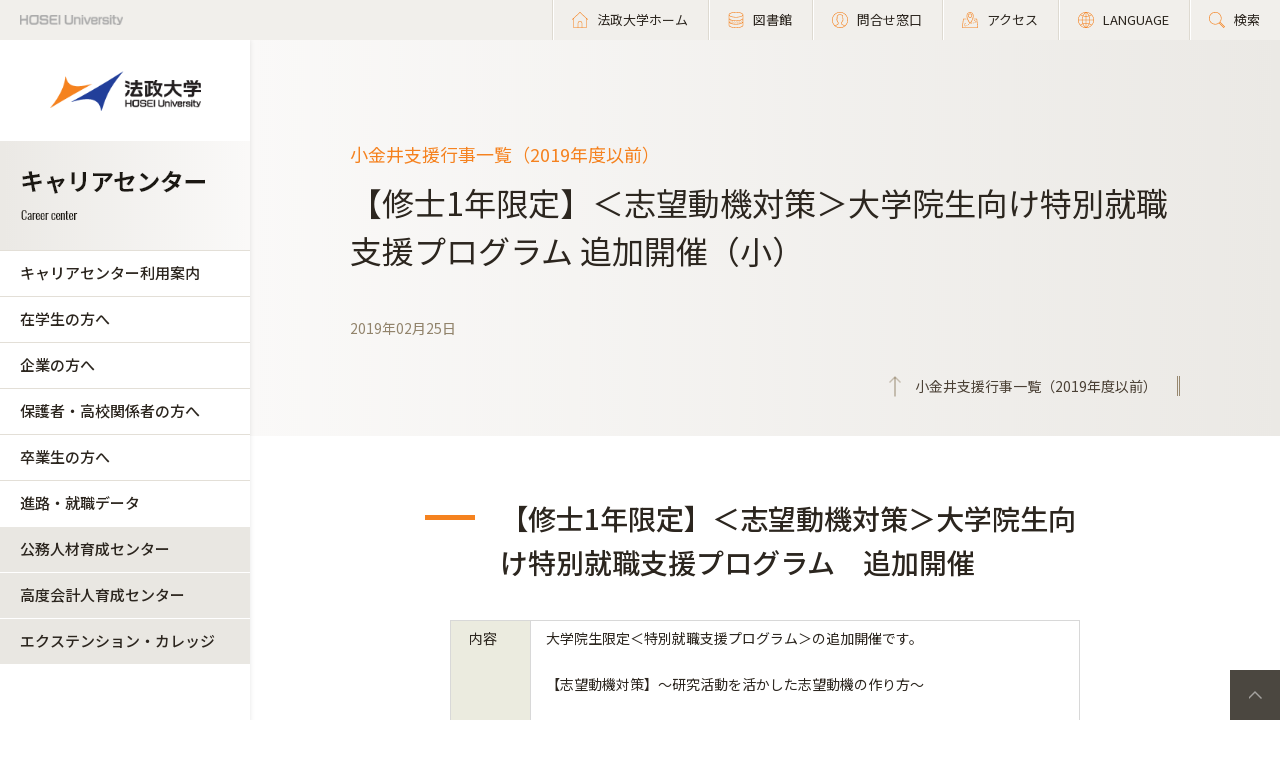

--- FILE ---
content_type: text/html; charset=UTF-8
request_url: https://www.hosei.ac.jp/careercenter/zaigakusei/gyoji/NEWS/koganei/190331_04/
body_size: 165826
content:

<!-- ヘッダーの読み込み判定 -->
<!DOCTYPE html>
<html lang="ja">
<head>
  
  <meta charset="UTF-8">
  <meta http-equiv="X-UA-Compatible" content="IE=edge">
  <meta name="viewport" content="width=device-width,initial-scale=1.0,minimum-scale=1.0,user-scalable=yes">
  <meta name="format-detection" content="telephone=no">
  
<!-- Google Tag Manager -->
<script>(function(w,d,s,l,i){w[l]=w[l]||[];w[l].push({'gtm.start':
new Date().getTime(),event:'gtm.js'});var f=d.getElementsByTagName(s)[0],
j=d.createElement(s),dl=l!='dataLayer'?'&l='+l:'';j.async=true;j.src=
'https://www.googletagmanager.com/gtm.js?id='+i+dl;f.parentNode.insertBefore(j,f);
})(window,document,'script','dataLayer','GTM-WB9JPGV');</script>
<!-- End Google Tag Manager -->
	
  <!--<link rel="stylesheet" type="text/css" href="/application/themes/all_hosei/css/bootstrap-modified.css">-->
  <!--<link href="/concrete/themes/all_hosei/main.less?ccm_nocache=ca17add95b11d1baf3d74fcd3fa4637fb02c14ba" rel="stylesheet" type="text/css" media="all">-->
  

<title>【修士1年限定】＜志望動機対策＞大学院生向け特別就職支援プログラム 追加開催（小） :: 法政大学 キャリアセンター</title>

<meta http-equiv="content-type" content="text/html; charset=UTF-8"/>
<meta name="generator" content="concrete5 - 8.5.1"/>
<link rel="canonical" href="https://www.hosei.ac.jp/careercenter/zaigakusei/gyoji/NEWS/koganei/190331_04?auth=9abbb458a78210eb174f4bdd385bcf54">
<script type="text/javascript">
    var CCM_DISPATCHER_FILENAME = "/index.php";
    var CCM_CID = 13919;
    var CCM_EDIT_MODE = false;
    var CCM_ARRANGE_MODE = false;
    var CCM_IMAGE_PATH = "/concrete/images";
    var CCM_TOOLS_PATH = "/index.php/tools/required";
    var CCM_APPLICATION_URL = "https://www.hosei.ac.jp";
    var CCM_REL = "";
    var CCM_ACTIVE_LOCALE = "ja_JP";
</script>
<link href="/concrete/css/font-awesome.css?ccm_nocache=ca17add95b11d1baf3d74fcd3fa4637fb02c14ba" rel="stylesheet" type="text/css" media="all">
<script type="text/javascript" src="/concrete/js/jquery.js?ccm_nocache=ca17add95b11d1baf3d74fcd3fa4637fb02c14ba"></script>
<!--[if lt IE 9]><script type="text/javascript" src="/concrete/js/ie/html5-shiv.js?ccm_nocache=ca17add95b11d1baf3d74fcd3fa4637fb02c14ba"></script><![endif]-->
<!--[if lt IE 9]><script type="text/javascript" src="/concrete/js/ie/respond.js?ccm_nocache=ca17add95b11d1baf3d74fcd3fa4637fb02c14ba"></script><![endif]-->
<!-- Google Tag Manager -->
<script>(function(w,d,s,l,i){w[l]=w[l]||[];w[l].push({'gtm.start':
new Date().getTime(),event:'gtm.js'});var f=d.getElementsByTagName(s)[0],
j=d.createElement(s),dl=l!='dataLayer'?'&l='+l:'';j.async=true;j.src=
'https://www.googletagmanager.com/gtm.js?id='+i+dl;f.parentNode.insertBefore(j,f);
})(window,document,'script','dataLayer','GTM-WB9JPGV');</script>
<!-- End Google Tag Manager -->

<!-- Google Tag Manager (noscript) -->
<noscript><iframe src="https://www.googletagmanager.com/ns.html?id=GTM-WB9JPGV"
height="0" width="0" style="display:none;visibility:hidden"></iframe></noscript>
<!-- End Google Tag Manager (noscript) -->  
  <meta name="viewport" content="width=device-width, initial-scale=1.0">
  <script>
      if (navigator.userAgent.match(/IEMobile\/10\.0/)) {
          var msViewportStyle = document.createElement('style')
          msViewportStyle.appendChild(
              document.createTextNode(
                  '@-ms-viewport{width:auto!important}'
              )
          )
          document.querySelector('head').appendChild(msViewportStyle)
      }
  </script>

  <!-- 全サイト共通 -->
  <link rel="stylesheet" href="/common/css/style.css" media="all">
  <!--<script src="/common/js/libs/jquery.js"></script>-->
  <script src="/common/js/libs/jquery.matchHeight.js"></script>
  <script src="/common/js/common.js"></script>
  <!-- その他組織サイト共通 -->
  <link rel="stylesheet" href="/application/themes/all_hosei/css/oth/common.css" media="all">
  
</head>
<body id="gDef" class="lDef with_plate">

<!-- Google Tag Manager (noscript) -->
<noscript><iframe src="https://www.googletagmanager.com/ns.html?id=GTM-WB9JPGV"
height="0" width="0" style="display:none;visibility:hidden"></iframe></noscript>
<!-- End Google Tag Manager (noscript) -->

<div class="ccm-page page-type-past-article page-template-article-past">

<!-- その他組織用ヘッダー -->
<header class="header">
  <div class="header-in">
    <p class="header-logo">
      <a href="/">
        <img src="/common/img/logo_header_01.png" class="only-pc" alt="HOSEI University">
        <img src="/common/img/logo_01.png" class="only-tb-sp" alt="法政大学 HOSEI University">
      </a>
    </p>
    <div class="header-utility">
      <ul class="header-link">
        <li class="item only-pc"><a href="/" class="link icon-home"><span>法政大学ホーム</span></a></li>
        <li class="item only-pc"><a href="/library" class="link icon-database"><span>図書館</span></a></li>
        <li class="item only-pc"><a href="/toiawase" class="link icon-user"><span>問合せ窓口</span></a></li>
        <li class="item"><a href="/access" class="link icon-map"><span>アクセス</span></a></li>
        <li class="item"><a href="/language" class="link icon-lang"><span>LANGUAGE</span></a></li>
        <li class="item"><a href="/search" class="link icon-search"><span>検索</span></a></li>
      </ul>
      <div class="header-menu">
        <div class="button">
          <span></span>
          <span></span>
          <span></span>
        </div>
        <p class="text">MENU</p>
      </div>
    </div>
  </div><!-- /header-in -->
</header><!-- /header -->

<!-- その他組織用グローバルナビ -->
<nav class="nav-global-wrap nav-global-gakubu">
  <p class="logo-nav logo-gakubu"><a href="/" class="link"><img src="/common/img/logo_01.png" alt="法政大学 HOSEI University"></a></p>
  <h1 class="box-heading-gakubu">
    <a href="/careercenter" class="link">
      <img src="/application/themes/all_hosei/img/oth/common/logo_careercenter.png" class="only-pc" alt="キャリアセンター Career center">
      <span class="only-tb-sp">
        <span class="box">
          <span class="txt-jp">キャリアセンター</span>
          <span class="txt-en">Career center</span>
        </span>
      </span>
    </a>
  </h1>
  <div class="nav-global">
    
    <ul class="list-nav">
      <li class="item only-tb-sp">
        <a href="/careercenter">キャリアセンターホーム</a>
      </li>
      

    <li class="item"><a href="https://www.hosei.ac.jp/careercenter/riyo" target="_self" class="">キャリアセンター利用案内</a><ul class="list-nav-brown"><li class="item"><a href="https://www.hosei.ac.jp/careercenter/riyo/socho" target="_self" class="">キャリアセンター長からのメッセージ</a></li><li class="item"><a href="https://www.hosei.ac.jp/careercenter/riyo/heikan" target="_self" class="">個別相談</a></li><li class="item"><a href="https://www.hosei.ac.jp/careercenter/riyo/syushoku" target="_self" class="">就職データ集</a></li><li class="item"><a href="/careercenter/login/line" target="_blank" class="">LINE公式アカウントによる情報発信</a></li><li class="item"><a href="https://www.hosei.ac.jp/careercenter/riyo/toiawase" target="_self" class="">お問い合わせ</a></li><li class="item"><a href="https://www.hosei.ac.jp/careercenter/riyo/qa" target="_self" class="">よくある質問</a></li><li class="item"><a href="/hosei/daigakugaiyo/rinen/hoshin/torikumi/joho" target="_blank" class="">個人情報の取り扱い</a></li></ul></li><li class="item"><a href="https://www.hosei.ac.jp/careercenter/zaigakusei" target="_self" class="">在学生の方へ</a><ul class="list-nav-brown"><li class="item"><a href="https://www.hosei.ac.jp/careercenter/zaigakusei/riyo" target="_self" class="">キャリアセンターの利用について</a></li><li class="item"><a href="/careercenter/login/line" target="_blank" class="">LINE公式アカウントによる情報発信</a></li><li class="item"><a href="https://www.hosei.ac.jp/careercenter/zaigakusei/gyoji" target="_self" class="">支援行事</a><ul class="list-nav-brown"><li class="item"><a href="https://www.hosei.ac.jp/careercenter/zaigakusei/gyoji/NEWS" target="_self" class="">支援行事一覧（2019年度以前）</a><ul class="list-nav-brown"><li class="item"><a href="https://www.hosei.ac.jp/careercenter/zaigakusei/gyoji/NEWS/ichigaya" target="_self" class="">市ケ谷支援行事一覧（2019年度以前）</a><ul class="list-nav-brown"><li class="item"><a href="https://www.hosei.ac.jp/careercenter/zaigakusei/gyoji/NEWS/ichigaya/archive_2019" target="_self" class="">市ケ谷支援行事一覧（2019年度）</a></li><li class="item"><a href="https://www.hosei.ac.jp/careercenter/zaigakusei/gyoji/NEWS/ichigaya/archive_2018" target="_self" class="">市ケ谷支援行事一覧（2018年度）</a></li><li class="item"><a href="https://www.hosei.ac.jp/careercenter/zaigakusei/gyoji/NEWS/ichigaya/archive_2017" target="_self" class="">市ケ谷支援行事一覧（2017年度）</a></li><li class="item"><a href="https://www.hosei.ac.jp/careercenter/zaigakusei/gyoji/NEWS/ichigaya/archive_2016" target="_self" class="">市ケ谷支援行事一覧（2016年度）</a></li><li class="item"><a href="https://www.hosei.ac.jp/careercenter/zaigakusei/gyoji/NEWS/ichigaya/200110_01" target="_self" class="">【2021年3月卒業予定者向け】業界研究セミナー・学内企業説明会＜市ヶ谷キャンパス開催＞</a></li><li class="item"><a href="https://www.hosei.ac.jp/careercenter/zaigakusei/gyoji/NEWS/ichigaya/191008_01" target="_self" class="">【全学年】就職・キャリア形成支援行事資料一覧</a></li><li class="item"><a href="https://www.hosei.ac.jp/careercenter/zaigakusei/gyoji/NEWS/ichigaya/191105_01" target="_self" class="">【学部1～3年】学生サポーター企画イベント・常駐スケジュール（市）</a></li><li class="item"><a href="https://www.hosei.ac.jp/careercenter/zaigakusei/gyoji/NEWS/ichigaya/191226_01" target="_self" class="">公務員業務説明会</a></li><li class="item"><a href="https://www.hosei.ac.jp/careercenter/zaigakusei/gyoji/NEWS/ichigaya/191217_01" target="_self" class="">【学部2年】2020年度国家総合職対策講座 受講希望者募集</a></li><li class="item"><a href="https://www.hosei.ac.jp/careercenter/zaigakusei/gyoji/NEWS/ichigaya/191220_01" target="_self" class="">第3回就職ガイダンス（2020年3月卒業・修了者対象）</a></li><li class="item"><a href="https://www.hosei.ac.jp/careercenter/zaigakusei/gyoji/NEWS/ichigaya/191001_02" target="_self" class="">外国人留学生のためのキャリア・就職支援セミナー</a></li><li class="item"><a href="https://www.hosei.ac.jp/careercenter/zaigakusei/gyoji/NEWS/ichigaya/191210_01" target="_self" class="">建築学科・都市環境デザイン工学科対象　学内業界研究セミナー・学内企業説明会</a></li><li class="item"><a href="https://www.hosei.ac.jp/careercenter/zaigakusei/gyoji/NEWS/ichigaya/191018_01" target="_self" class="">【学部4年・修士2年】新卒紹介エージェント常駐　個別求人紹介会（市）</a></li><li class="item"><a href="https://www.hosei.ac.jp/careercenter/zaigakusei/gyoji/NEWS/ichigaya/190523_01" target="_self" class="">【学部1～3年・修士1年】「法大生限定インターンシップ体験会」の実施について</a></li><li class="item"><a href="https://www.hosei.ac.jp/careercenter/zaigakusei/gyoji/NEWS/ichigaya/20200212224535_505" target="_self" class="">【学部3年・修士１年】他大学合同模擬グループディスカッション・模擬グループ面接</a></li><li class="item"><a href="https://www.hosei.ac.jp/careercenter/zaigakusei/gyoji/NEWS/ichigaya/191030_01" target="_self" class="">本番実践！グループディスカッション体験会</a></li><li class="item"><a href="https://www.hosei.ac.jp/careercenter/zaigakusei/gyoji/NEWS/ichigaya/190925_01" target="_self" class="">就職・キャリア形成支援行事一覧のご案内（市）～秋学期編～</a></li><li class="item"><a href="https://www.hosei.ac.jp/careercenter/zaigakusei/gyoji/NEWS/ichigaya/191025_01" target="_self" class="">【全学年】卒業生による公務員の仕事相談会（市）</a></li><li class="item"><a href="https://www.hosei.ac.jp/careercenter/zaigakusei/gyoji/NEWS/ichigaya/191028_01" target="_self" class="">【学部3年・修士1年】公務員ガイダンス（市）</a></li><li class="item"><a href="https://www.hosei.ac.jp/careercenter/zaigakusei/gyoji/NEWS/ichigaya/191021_01" target="_self" class="">【学部4年・修士2年】11月実施：選考対策講座＋学内選考会（市）※11/13更新</a></li><li class="item"><a href="https://www.hosei.ac.jp/careercenter/zaigakusei/gyoji/NEWS/ichigaya/190919_01" target="_self" class="">【学部4年・修士2年】10月実施：選考対策講座&amp;学内選考会（市）</a></li><li class="item"><a href="https://www.hosei.ac.jp/careercenter/zaigakusei/gyoji/NEWS/ichigaya/191014_01" target="_self" class="">≪追加開催決定≫第2回就職ガイダンス（2021年3月卒業・修了者対象）</a></li><li class="item"><a href="https://www.hosei.ac.jp/careercenter/zaigakusei/gyoji/NEWS/ichigaya/191001_01" target="_self" class="">【学部3年・修士1年】～ 就職活動『今やる！』シリーズ ～体験型・就職活動準備講座</a></li><li class="item"><a href="https://www.hosei.ac.jp/careercenter/zaigakusei/gyoji/NEWS/ichigaya/190927_01" target="_self" class="">【外国人留学生】企業との交流・座談会～採用担当者の方に聞く外国人留学生の採用と働き方～</a></li><li class="item"><a href="https://www.hosei.ac.jp/careercenter/zaigakusei/gyoji/NEWS/ichigaya/20200212224537_525" target="_self" class="">【学部3年・修士１年】他大学合同模擬グループディスカッション・模擬グループ面接</a></li><li class="item"><a href="https://www.hosei.ac.jp/careercenter/zaigakusei/gyoji/NEWS/ichigaya/190918_01" target="_self" class="">外国人留学生のための第２回就職ガイダンス～就活スタートアップ　日本で就職をするということ～</a></li><li class="item"><a href="https://www.hosei.ac.jp/careercenter/zaigakusei/gyoji/NEWS/ichigaya/190911_01" target="_self" class="">【学部4年・修士2年】株式会社マイナビ共催　個別求人紹介会</a></li><li class="item"><a href="https://www.hosei.ac.jp/careercenter/zaigakusei/gyoji/NEWS/ichigaya/190904_01_1" target="_self" class="">【学部4年・修士2年】ハローワーク共催　個別相談・個別求人紹介会（市）</a></li><li class="item"><a href="https://www.hosei.ac.jp/careercenter/zaigakusei/gyoji/NEWS/ichigaya/190806_01" target="_self" class="">【学部4年・修士2年】学内企業説明会（9月度）※8/22更新</a></li><li class="item"><a href="https://www.hosei.ac.jp/careercenter/zaigakusei/gyoji/NEWS/ichigaya/190820_01" target="_self" class="">第2回就職ガイダンス（2021年3月卒業・修了者対象）</a></li><li class="item"><a href="https://www.hosei.ac.jp/careercenter/zaigakusei/gyoji/NEWS/ichigaya/190625_01_02" target="_self" class="">【学部4年・修士2年】学内企業説明会（8月度）※7/19更新</a></li><li class="item"><a href="https://www.hosei.ac.jp/careercenter/zaigakusei/gyoji/NEWS/ichigaya/190513_01" target="_self" class="">【全学年】就職・キャリア形成支援行事資料一覧</a></li><li class="item"><a href="https://www.hosei.ac.jp/careercenter/zaigakusei/gyoji/NEWS/ichigaya/190416_01_1" target="_self" class="">就職・キャリア形成支援行事一覧のご案内（市）</a></li><li class="item"><a href="https://www.hosei.ac.jp/careercenter/zaigakusei/gyoji/NEWS/ichigaya/190411_01" target="_self" class="">【学部4年・修士2年】学内企業説明会（6月度）</a></li><li class="item"><a href="https://www.hosei.ac.jp/careercenter/zaigakusei/gyoji/NEWS/ichigaya/190622_01" target="_self" class="">【学部4年・修士2年】ハローワーク　面接対策セミナー（市） ～基礎編～</a></li><li class="item"><a href="https://www.hosei.ac.jp/careercenter/zaigakusei/gyoji/NEWS/ichigaya/190606" target="_self" class="">【学部4年・修士2年】＜海外留学経験者対象＞学内企業説明会</a></li><li class="item"><a href="https://www.hosei.ac.jp/careercenter/zaigakusei/gyoji/NEWS/ichigaya/190520_01" target="_self" class="">【学部4年・修士2年】ハローワーク　面接対策セミナー（市）</a></li><li class="item"><a href="https://www.hosei.ac.jp/careercenter/zaigakusei/gyoji/NEWS/ichigaya/190514_01" target="_self" class="">クレジット・信販業界（地域限定型）に興味がある学生対象説明会</a></li><li class="item"><a href="https://www.hosei.ac.jp/careercenter/zaigakusei/gyoji/NEWS/ichigaya/190514_02" target="_self" class="">【外国人留学生】就職ガイダンス～日本での就職を考える～</a></li><li class="item"><a href="https://www.hosei.ac.jp/careercenter/zaigakusei/gyoji/NEWS/ichigaya/190422_01" target="_self" class="">【学部4年・修士2年】公務員 二次試験対策講座（市）</a></li><li class="item"><a href="https://www.hosei.ac.jp/careercenter/zaigakusei/gyoji/NEWS/ichigaya/190415_01" target="_self" class="">【学部4年・修士2年】法政大学校友会協力による模擬役員面接会（市）</a></li><li class="item"><a href="https://www.hosei.ac.jp/careercenter/zaigakusei/gyoji/NEWS/ichigaya/180924_01" target="_self" class="">【学部4年・修士2年】就職・キャリア形成支援行事のご案内（市）</a></li><li class="item"><a href="https://www.hosei.ac.jp/careercenter/zaigakusei/gyoji/NEWS/ichigaya/190401_01" target="_self" class="">第1回就職ガイダンス・インターンシップガイダンス</a></li><li class="item"><a href="https://www.hosei.ac.jp/careercenter/zaigakusei/gyoji/NEWS/ichigaya/190329_01" target="_self" class="">旅行業界に興味がある学生対象説明会</a></li><li class="item"><a href="https://www.hosei.ac.jp/careercenter/zaigakusei/gyoji/NEWS/ichigaya/190328_01" target="_self" class="">自動車業界（自動車部品）に興味がある文系学生の採用選考について</a></li><li class="item"><a href="https://www.hosei.ac.jp/careercenter/zaigakusei/gyoji/NEWS/ichigaya/190322_01" target="_self" class="">損害保険業界（地域型）に興味がある学生対象説明会</a></li><li class="item"><a href="https://www.hosei.ac.jp/careercenter/zaigakusei/gyoji/NEWS/ichigaya/190318_01" target="_self" class="">銀行業界（千葉県）に興味がある学生対象説明会</a></li><li class="item"><a href="https://www.hosei.ac.jp/careercenter/zaigakusei/gyoji/NEWS/ichigaya/190312_01" target="_self" class="">信用金庫業界（多摩地区近郊）に興味がある学生対象説明会</a></li><li class="item"><a href="https://www.hosei.ac.jp/careercenter/zaigakusei/gyoji/NEWS/ichigaya/190312_02" target="_self" class="">信用金庫業界（東京・神奈川）に興味がある学生対象説明会</a></li><li class="item"><a href="https://www.hosei.ac.jp/careercenter/zaigakusei/gyoji/NEWS/ichigaya/190311_01" target="_self" class="">既卒就活ガイダンス</a></li><li class="item"><a href="https://www.hosei.ac.jp/careercenter/zaigakusei/gyoji/NEWS/ichigaya/190301_01" target="_self" class="">損害保険業界（首都圏・ 関西エリアを除く）に興味がある学生対象説明会</a></li><li class="item"><a href="https://www.hosei.ac.jp/careercenter/zaigakusei/gyoji/NEWS/ichigaya/190118_01" target="_self" class="">【2020年3月卒業予定者向け】学内企業説明会＜市ヶ谷キャンパス開催＞【2/28更新】</a></li><li class="item"><a href="https://www.hosei.ac.jp/careercenter/zaigakusei/gyoji/NEWS/ichigaya/190215_01" target="_self" class="">【2020卒向け】企業の方による模擬面接会</a></li><li class="item"><a href="https://www.hosei.ac.jp/careercenter/zaigakusei/gyoji/NEWS/ichigaya/180924_02" target="_self" class="">業界・仕事研究セミナー</a></li><li class="item"><a href="https://www.hosei.ac.jp/careercenter/zaigakusei/gyoji/NEWS/ichigaya/180620_01" target="_self" class="">【全学年】就職・キャリア形成支援行事資料一覧</a></li><li class="item"><a href="https://www.hosei.ac.jp/careercenter/zaigakusei/gyoji/NEWS/ichigaya/181030_01" target="_self" class="">学生サポーター企画　イベント一覧（市）</a></li><li class="item"><a href="https://www.hosei.ac.jp/careercenter/zaigakusei/gyoji/NEWS/ichigaya/181226_01" target="_self" class="">公務員業務説明会【1/24更新】</a></li><li class="item"><a href="https://www.hosei.ac.jp/careercenter/zaigakusei/gyoji/NEWS/ichigaya/181009_01" target="_self" class="">【学部3年・修士1年】～ 就職活動『今やる！』シリーズ ～　体験型・就職活動準備講座</a></li><li class="item"><a href="https://www.hosei.ac.jp/careercenter/zaigakusei/gyoji/NEWS/ichigaya/190111_1" target="_self" class="">SPI・玉手箱対策集中講義追加開講決定のお知らせ（2020年3月卒業・修了者対象）</a></li><li class="item"><a href="https://www.hosei.ac.jp/careercenter/zaigakusei/gyoji/NEWS/ichigaya/180925_01" target="_self" class="">外国人留学生のためのキャリア・就職支援セミナー</a></li><li class="item"><a href="https://www.hosei.ac.jp/careercenter/zaigakusei/gyoji/NEWS/ichigaya/181220_1" target="_self" class="">各種講座追加開講決定のお知らせ（2020年3月卒業・修了者対象）</a></li><li class="item"><a href="https://www.hosei.ac.jp/careercenter/zaigakusei/gyoji/NEWS/ichigaya/181130_01" target="_self" class="">建築学科・都市環境デザイン工学科対象　学内企業説明会</a></li><li class="item"><a href="https://www.hosei.ac.jp/careercenter/zaigakusei/gyoji/NEWS/ichigaya/181217_1" target="_self" class="">第3回就職ガイダンス（2020年3月卒業・修了者対象）</a></li><li class="item"><a href="https://www.hosei.ac.jp/careercenter/zaigakusei/gyoji/NEWS/ichigaya/181127_01" target="_self" class="">本番実践！グループディスカッション体験会</a></li><li class="item"><a href="https://www.hosei.ac.jp/careercenter/zaigakusei/gyoji/NEWS/ichigaya/181121_01" target="_self" class="">【学部1～3年・修士1年】【食品業界編】「法大生限定インターンシップ体験会」の実施について</a></li><li class="item"><a href="https://www.hosei.ac.jp/careercenter/zaigakusei/gyoji/NEWS/ichigaya/181120_01" target="_self" class="">【学部1～3年・修士1年】「法大生限定インターンシップ体験会（第8弾）」の実施について</a></li><li class="item"><a href="https://www.hosei.ac.jp/careercenter/zaigakusei/gyoji/NEWS/ichigaya/20200212224545_576" target="_self" class="">【学部3年・修士１年】他大学合同模擬グループディスカッション・模擬グループ面接</a></li><li class="item"><a href="https://www.hosei.ac.jp/careercenter/zaigakusei/gyoji/NEWS/ichigaya/180926_01" target="_self" class="">【学部3年・修士1年】公務員ガイダンス（市）</a></li><li class="item"><a href="https://www.hosei.ac.jp/careercenter/zaigakusei/gyoji/NEWS/ichigaya/181106_01" target="_self" class="">【学部4年・修士2年】個別相談会（市ヶ谷キャンパス）</a></li><li class="item"><a href="https://www.hosei.ac.jp/careercenter/zaigakusei/gyoji/NEWS/ichigaya/181022_01" target="_self" class="">【学部4年・修士2年】11月実施：選考対策講座＋学内選考会（市）※11/5更新</a></li><li class="item"><a href="https://www.hosei.ac.jp/careercenter/zaigakusei/gyoji/NEWS/ichigaya/181031_01" target="_self" class="">【全学年】卒業生による公務員の仕事相談会（市）</a></li><li class="item"><a href="https://www.hosei.ac.jp/careercenter/zaigakusei/gyoji/NEWS/ichigaya/181030_02" target="_self" class="">【学部1～3年・修士1年】「法大生限定インターンシップ体験会（第7弾）」の実施について</a></li><li class="item"><a href="https://www.hosei.ac.jp/careercenter/zaigakusei/gyoji/NEWS/ichigaya/180906_02" target="_self" class="">【学部4年・修士2年】10月実施：選考対策講座＋学内選考会（市）※10/18更新</a></li><li class="item"><a href="https://www.hosei.ac.jp/careercenter/zaigakusei/gyoji/NEWS/ichigaya/180929_01" target="_self" class="">【学部1～3年・修士1年】「法大生限定インターンシップ体験会（第6弾）」の実施について</a></li><li class="item"><a href="https://www.hosei.ac.jp/careercenter/zaigakusei/gyoji/NEWS/ichigaya/180920_01" target="_self" class="">【学部4年・修士2年】ハローワーク共催　個別相談・個別求人紹介会（市）</a></li><li class="item"><a href="https://www.hosei.ac.jp/careercenter/zaigakusei/gyoji/NEWS/ichigaya/180912_01" target="_self" class="">【学部1～3年・修士1年】「法大生限定インターンシップ体験会（第5弾）」の実施について</a></li><li class="item"><a href="https://www.hosei.ac.jp/careercenter/zaigakusei/gyoji/NEWS/ichigaya/180831_01" target="_self" class="">【学部4年・修士2年】個別相談会（市ヶ谷キャンパス）</a></li><li class="item"><a href="https://www.hosei.ac.jp/careercenter/zaigakusei/gyoji/NEWS/ichigaya/180830_02" target="_self" class="">第2回就職ガイダンス（2020年3月卒業・修了者対象）</a></li><li class="item"><a href="https://www.hosei.ac.jp/careercenter/zaigakusei/gyoji/NEWS/ichigaya/180830_01" target="_self" class="">【学部1～3年・修士1年】「法大生限定インターンシップ体験会（第4弾）」の実施について</a></li><li class="item"><a href="https://www.hosei.ac.jp/careercenter/zaigakusei/gyoji/NEWS/ichigaya/180810_01" target="_self" class="">【学部4年・修士2年】学内企業説明会（9月度）</a></li><li class="item"><a href="https://www.hosei.ac.jp/careercenter/zaigakusei/gyoji/NEWS/ichigaya/180803_01" target="_self" class="">【学部1～3年・修士1年】「法大生限定インターンシップ体験会（第3弾）」の実施について</a></li><li class="item"><a href="https://www.hosei.ac.jp/careercenter/zaigakusei/gyoji/NEWS/ichigaya/180702_01" target="_self" class="">【学部4年・修士2年】学内企業説明会（8月度）</a></li><li class="item"><a href="https://www.hosei.ac.jp/careercenter/zaigakusei/gyoji/NEWS/ichigaya/180622_01" target="_self" class="">【学部1～3年・修士1年】「法大生限定インターンシップ体験会（第2弾）」の実施について</a></li><li class="item"><a href="https://www.hosei.ac.jp/careercenter/zaigakusei/gyoji/NEWS/ichigaya/180523_01" target="_self" class="">【学部4年・修士2年】ハローワーク　グループ面接対策講座（市）</a></li><li class="item"><a href="https://www.hosei.ac.jp/careercenter/zaigakusei/gyoji/NEWS/ichigaya/180619_01" target="_self" class="">【学部4年・修士2年】公務員試験対策「模擬集団討論会」（市）</a></li><li class="item"><a href="https://www.hosei.ac.jp/careercenter/zaigakusei/gyoji/NEWS/ichigaya/180410_01" target="_self" class="">【学部4年・修士2年】学内企業説明会（6月度）</a></li><li class="item"><a href="https://www.hosei.ac.jp/careercenter/zaigakusei/gyoji/NEWS/ichigaya/180606_01" target="_self" class="">【学部3年・修士1年】第一回就職ガイダンス資料を掲載しました。</a></li><li class="item"><a href="https://www.hosei.ac.jp/careercenter/zaigakusei/gyoji/NEWS/ichigaya/180608_01" target="_self" class="">【学部1～3年・修士1年】「法大生限定インターンシップ体験会」の実施について</a></li><li class="item"><a href="https://www.hosei.ac.jp/careercenter/zaigakusei/gyoji/NEWS/ichigaya/180601_01" target="_self" class="">クレジット・信販業界（地域限定型）に興味がある学生対象説明会</a></li><li class="item"><a href="https://www.hosei.ac.jp/careercenter/zaigakusei/gyoji/NEWS/ichigaya/180406_01" target="_self" class="">【追加開催決定！】インターンシップ関連プログラム一覧【18.5.14更新】</a></li><li class="item"><a href="https://www.hosei.ac.jp/careercenter/zaigakusei/gyoji/NEWS/ichigaya/180509_01_1" target="_self" class="">【外国人留学生】就職ガイダンス～日本での就職を考える～</a></li><li class="item"><a href="https://www.hosei.ac.jp/careercenter/zaigakusei/gyoji/NEWS/ichigaya/180507_01" target="_self" class="">【学部4年・修士2年】海外留学経験者就活セミナー（市）</a></li><li class="item"><a href="https://www.hosei.ac.jp/careercenter/zaigakusei/gyoji/NEWS/ichigaya/180419_01" target="_self" class="">【学部4年・修士2年】公務員 二次試験対策講座（市）</a></li><li class="item"><a href="https://www.hosei.ac.jp/careercenter/zaigakusei/gyoji/NEWS/ichigaya/180412_01" target="_self" class="">第1回就職ガイダンス（2020卒向け）</a></li><li class="item"><a href="https://www.hosei.ac.jp/careercenter/zaigakusei/gyoji/NEWS/ichigaya/180405_01" target="_self" class="">銀行業界（首都圏）に興味がある学生対象説明会</a></li><li class="item"><a href="https://www.hosei.ac.jp/careercenter/zaigakusei/gyoji/NEWS/ichigaya/180327_01" target="_self" class="">【全学年対象】インターンシップガイダンスを開催します（市）</a></li><li class="item"><a href="https://www.hosei.ac.jp/careercenter/zaigakusei/gyoji/NEWS/ichigaya/180329_01_1" target="_self" class="">【2019卒向け】模擬面接会の追加募集について</a></li><li class="item"><a href="https://www.hosei.ac.jp/careercenter/zaigakusei/gyoji/NEWS/ichigaya/180320_01" target="_self" class="">地方銀行（千葉県近郊）に興味がある学生対象説明会</a></li><li class="item"><a href="https://www.hosei.ac.jp/careercenter/zaigakusei/gyoji/NEWS/ichigaya/080316_01" target="_self" class="">自動車業界（東京地区）に興味がある学生対象説明会</a></li><li class="item"><a href="https://www.hosei.ac.jp/careercenter/zaigakusei/gyoji/NEWS/ichigaya/180315_01_01" target="_self" class="">信用金庫業界（東京・神奈川）に興味がある学生対象説明会</a></li><li class="item"><a href="https://www.hosei.ac.jp/careercenter/zaigakusei/gyoji/NEWS/ichigaya/180312_01" target="_self" class="">旅行業界（首都圏）に興味がある学生対象説明会</a></li><li class="item"><a href="https://www.hosei.ac.jp/careercenter/zaigakusei/gyoji/NEWS/ichigaya/180308_01_1" target="_self" class="">信用金庫業界（多摩地区近郊）に興味がある学生対象説明会</a></li><li class="item"><a href="https://www.hosei.ac.jp/careercenter/zaigakusei/gyoji/NEWS/ichigaya/180308_01_2" target="_self" class="">銀行業界（東京・千葉・埼玉）に興味がある学生対象説明会</a></li><li class="item"><a href="https://www.hosei.ac.jp/careercenter/zaigakusei/gyoji/NEWS/ichigaya/180308_01_3" target="_self" class="">損害保険業界（地域型）に興味がある学生対象説明会</a></li><li class="item"><a href="https://www.hosei.ac.jp/careercenter/zaigakusei/gyoji/NEWS/ichigaya/18023_01" target="_self" class="">既卒就活ガイダンス</a></li><li class="item"><a href="https://www.hosei.ac.jp/careercenter/zaigakusei/gyoji/NEWS/ichigaya/171218_01" target="_self" class="">建築学科・都市環境デザイン工学科対象　学内企業説明会</a></li><li class="item"><a href="https://www.hosei.ac.jp/careercenter/zaigakusei/gyoji/NEWS/ichigaya/180110_01" target="_self" class="">【2019年3月卒業予定者向け】学内企業説明会＜市ヶ谷キャンパス開催＞</a></li><li class="item"><a href="https://www.hosei.ac.jp/careercenter/zaigakusei/gyoji/NEWS/ichigaya/171218_01_1" target="_self" class="">【学部3年・修士1年】建築学科・都市環境デザイン工学科対象　学内企業説明会（市）【18.2.19更新】</a></li><li class="item"><a href="https://www.hosei.ac.jp/careercenter/zaigakusei/gyoji/NEWS/ichigaya/171004_01" target="_self" class="">【学部3年・修士1年】就職・キャリア形成支援行事のご案内（市）</a></li><li class="item"><a href="https://www.hosei.ac.jp/careercenter/zaigakusei/gyoji/NEWS/ichigaya/180216_01" target="_self" class="">グループディスカッション体験会</a></li><li class="item"><a href="https://www.hosei.ac.jp/careercenter/zaigakusei/gyoji/NEWS/ichigaya/180215_01" target="_self" class="">【2019卒向け】企業の方による模擬面接会</a></li><li class="item"><a href="https://www.hosei.ac.jp/careercenter/zaigakusei/gyoji/NEWS/ichigaya/171004_02" target="_self" class="">業界・仕事研究セミナー</a></li><li class="item"><a href="https://www.hosei.ac.jp/careercenter/zaigakusei/gyoji/NEWS/ichigaya/171031_01" target="_self" class="">学生サポーター企画　イベント一覧</a></li><li class="item"><a href="https://www.hosei.ac.jp/careercenter/zaigakusei/gyoji/NEWS/ichigaya/180111_01" target="_self" class="">公務員業務説明会</a></li><li class="item"><a href="https://www.hosei.ac.jp/careercenter/zaigakusei/gyoji/NEWS/ichigaya/171018_01" target="_self" class="">【学部3年・修士1年】～ 就職活動『今やる！』シリーズ ～　体験型・就職活動準備講座</a></li><li class="item"><a href="https://www.hosei.ac.jp/careercenter/zaigakusei/gyoji/NEWS/ichigaya/171212_02" target="_self" class="">【学部3年・修士1年】「自己分析講座」の資料掲載しました</a></li><li class="item"><a href="https://www.hosei.ac.jp/careercenter/zaigakusei/gyoji/NEWS/ichigaya/171212_01" target="_self" class="">【学部3年・修士1年】講座（11月～12月実施）のレジュメ・サマリーを掲載します</a></li><li class="item"><a href="https://www.hosei.ac.jp/careercenter/zaigakusei/gyoji/NEWS/ichigaya/171212_03" target="_self" class="">【学部3年・修士1年】「業界・企業研究のための基礎知識」資料掲載しました</a></li><li class="item"><a href="https://www.hosei.ac.jp/careercenter/zaigakusei/gyoji/NEWS/ichigaya/171212_04" target="_self" class="">【学部3年・修士1年】「エントリーシート対策講座」資料を掲載しました</a></li><li class="item"><a href="https://www.hosei.ac.jp/careercenter/zaigakusei/gyoji/NEWS/ichigaya/171214_1" target="_self" class="">第3回就職ガイダンス（2019年3月卒業・修了者対象）</a></li><li class="item"><a href="https://www.hosei.ac.jp/careercenter/zaigakusei/gyoji/NEWS/ichigaya/171121_02" target="_self" class="">※締切延長※他大学合同 模擬グループディスカッション・模擬グループ面接</a></li><li class="item"><a href="https://www.hosei.ac.jp/careercenter/zaigakusei/gyoji/NEWS/ichigaya/171121_01" target="_self" class="">【学部1年～3年】「働く」ことについて考えるキャリアセミナー</a></li><li class="item"><a href="https://www.hosei.ac.jp/careercenter/zaigakusei/gyoji/NEWS/ichigaya/171114_01" target="_self" class="">【全学年】卒業生による公務員の仕事相談会（市）</a></li><li class="item"><a href="https://www.hosei.ac.jp/careercenter/zaigakusei/gyoji/NEWS/ichigaya/171020_02" target="_self" class="">【4年生・修2年生】11月実施：対策講座＋学内選考会（市）</a></li><li class="item"><a href="https://www.hosei.ac.jp/careercenter/zaigakusei/gyoji/NEWS/ichigaya/171017_01" target="_self" class="">【3年生・修1年生】公務員ガイダンス（市）</a></li><li class="item"><a href="https://www.hosei.ac.jp/careercenter/zaigakusei/gyoji/NEWS/ichigaya/171013_01" target="_self" class="">【3年生・修1年生】「法大生限定！2時間インターンシップ」の実施について</a></li><li class="item"><a href="https://www.hosei.ac.jp/careercenter/zaigakusei/gyoji/NEWS/ichigaya/170918_01" target="_self" class="">【4年生・修士2年生】10月実施：選考対策講座＋学内選考会（市）</a></li><li class="item"><a href="https://www.hosei.ac.jp/careercenter/zaigakusei/gyoji/NEWS/ichigaya/171003_01" target="_self" class="">【全学年】東京都学生インターンシップ事業説明会を開催します。</a></li><li class="item"><a href="https://www.hosei.ac.jp/careercenter/zaigakusei/gyoji/NEWS/ichigaya/170929_01" target="_self" class="">「インターンシップ事後報告会」聴講のご案内（市）</a></li><li class="item"><a href="https://www.hosei.ac.jp/careercenter/zaigakusei/gyoji/NEWS/ichigaya/170921_01" target="_self" class="">第2回就職ガイダンス（2019年3月卒業・修了者対象）</a></li><li class="item"><a href="https://www.hosei.ac.jp/careercenter/zaigakusei/gyoji/NEWS/ichigaya/170922_01" target="_self" class="">【3年生】発達障害やその傾向がある学生向けの就職活動準備講座（市）</a></li><li class="item"><a href="https://www.hosei.ac.jp/careercenter/zaigakusei/gyoji/NEWS/ichigaya/170908_01" target="_self" class="">【4年生・修士2年生】個別相談会（市ヶ谷キャンパス）</a></li><li class="item"><a href="https://www.hosei.ac.jp/careercenter/zaigakusei/gyoji/NEWS/ichigaya/170907_01" target="_self" class="">新卒応援ハローワーク　集中セミナー　10、11、12月度</a></li><li class="item"><a href="https://www.hosei.ac.jp/careercenter/zaigakusei/gyoji/NEWS/ichigaya/170804_01" target="_self" class="">【4年生・修士2年生】学内企業説明会（9月度）※【8/29】企業情報更新しました</a></li><li class="item"><a href="https://www.hosei.ac.jp/careercenter/zaigakusei/gyoji/NEWS/ichigaya/170728_01" target="_self" class="">【1・2年生】低学年向けSUMMER INTERN PROGRAM 2017の実施について</a></li><li class="item"><a href="https://www.hosei.ac.jp/careercenter/zaigakusei/gyoji/NEWS/ichigaya/170704_01" target="_self" class="">【4年生・修士2年生】学内企業説明会（8月度）※(7/25) 企業情報更新※</a></li><li class="item"><a href="https://www.hosei.ac.jp/careercenter/zaigakusei/gyoji/NEWS/ichigaya/170704_01_1" target="_self" class="">【4年生・修士2年生】学内企業説明会（8月度）※(7/25) 企業情報更新※</a></li><li class="item"><a href="https://www.hosei.ac.jp/careercenter/zaigakusei/gyoji/NEWS/ichigaya/170704_01_2" target="_self" class="">【4年生・修士2年生】学内企業説明会（8月度）※(7/25) 企業情報更新※</a></li><li class="item"><a href="https://www.hosei.ac.jp/careercenter/zaigakusei/gyoji/NEWS/ichigaya/170411_02" target="_self" class="">※参加企業決定※【4年生・修士2年生】学内企業説明会（6月度）</a></li><li class="item"><a href="https://www.hosei.ac.jp/careercenter/zaigakusei/gyoji/NEWS/ichigaya/170620_01" target="_self" class="">新卒応援ハローワーク　集中セミナー　７月度</a></li><li class="item"><a href="https://www.hosei.ac.jp/careercenter/zaigakusei/gyoji/NEWS/ichigaya/170614_01" target="_self" class="">【1～3年生】事前準備講座（市ヶ谷キャンパス）</a></li><li class="item"><a href="https://www.hosei.ac.jp/careercenter/zaigakusei/gyoji/NEWS/ichigaya/170612_01" target="_self" class="">新卒応援ハローワーク　集中セミナー　追加開催</a></li><li class="item"><a href="https://www.hosei.ac.jp/careercenter/zaigakusei/gyoji/NEWS/ichigaya/170531_01" target="_self" class="">【全学年対象】国家公務員・自治体職員の仕事を知ろう</a></li><li class="item"><a href="https://www.hosei.ac.jp/careercenter/zaigakusei/gyoji/NEWS/ichigaya/170601_01" target="_self" class="">グループ面接対策（新卒応援ハローワーク　集中セミナー）6月度</a></li><li class="item"><a href="https://www.hosei.ac.jp/careercenter/zaigakusei/gyoji/NEWS/ichigaya/170530_03" target="_self" class="">【全学年対象】6月もインターンシップ勉強会を開催します。（市・小）</a></li><li class="item"><a href="https://www.hosei.ac.jp/careercenter/zaigakusei/gyoji/NEWS/ichigaya/170530_04" target="_self" class="">【1～3年生】マナー講座（市ヶ谷キャンパス）</a></li><li class="item"><a href="https://www.hosei.ac.jp/careercenter/zaigakusei/gyoji/NEWS/ichigaya/170530_02" target="_self" class="">低学年のための業界セミナー「金融のおしごと」を開催します。</a></li><li class="item"><a href="https://www.hosei.ac.jp/careercenter/zaigakusei/gyoji/NEWS/ichigaya/170530_01" target="_self" class="">【1～3年生】業界セミナー「企業の見方」を開催します。（市）</a></li><li class="item"><a href="https://www.hosei.ac.jp/careercenter/zaigakusei/gyoji/NEWS/ichigaya/170508_01" target="_self" class="">教員採用試験対策セミナー</a></li><li class="item"><a href="https://www.hosei.ac.jp/careercenter/zaigakusei/gyoji/NEWS/ichigaya/170503_02" target="_self" class="">業界セミナー「司法公安公務員のおしごと」を開催します。</a></li><li class="item"><a href="https://www.hosei.ac.jp/careercenter/zaigakusei/gyoji/NEWS/ichigaya/170503_01" target="_self" class="">【4年生・修士２年生】帰国後就活セミナー（市）</a></li><li class="item"><a href="https://www.hosei.ac.jp/careercenter/zaigakusei/gyoji/NEWS/ichigaya/170424_01" target="_self" class="">【外国人留学生対象】第1回キャリア・就職ガイダンス（市）</a></li><li class="item"><a href="https://www.hosei.ac.jp/careercenter/zaigakusei/gyoji/NEWS/ichigaya/170420_02" target="_self" class="">大手自動車メーカー（静岡県裾野市）に興味がある女子学生のみなさんへ</a></li><li class="item"><a href="https://www.hosei.ac.jp/careercenter/zaigakusei/gyoji/NEWS/ichigaya/170420_03" target="_self" class="">【4年生・修2年生】公務員 二次試験対策講座（市）</a></li><li class="item"><a href="https://www.hosei.ac.jp/careercenter/zaigakusei/gyoji/NEWS/ichigaya/170414_01" target="_self" class="">第1回就職ガイダンス（2019卒向け）</a></li><li class="item"><a href="https://www.hosei.ac.jp/careercenter/zaigakusei/gyoji/NEWS/ichigaya/170413_01" target="_self" class="">【全学年対象】インターンシップ勉強会を開催します。（市・小）</a></li><li class="item"><a href="https://www.hosei.ac.jp/careercenter/zaigakusei/gyoji/NEWS/ichigaya/170411_01_1" target="_self" class="">【4年生・修2年生】面接直前対策講座～志望理由の考え方・志望度の伝え方～（市）</a></li><li class="item"><a href="https://www.hosei.ac.jp/careercenter/zaigakusei/gyoji/NEWS/ichigaya/170404_01" target="_self" class="">金融機関（首都圏）に興味がある女子学生対象説明会</a></li><li class="item"><a href="https://www.hosei.ac.jp/careercenter/zaigakusei/gyoji/NEWS/ichigaya/170401_01" target="_self" class="">【全学年対象】インターンシップガイダンスを開催します（市）</a></li><li class="item"><a href="https://www.hosei.ac.jp/careercenter/zaigakusei/gyoji/NEWS/ichigaya/170331_01" target="_self" class="">【2018卒向け】模擬面接会の追加募集について</a></li><li class="item"><a href="https://www.hosei.ac.jp/careercenter/zaigakusei/gyoji/NEWS/ichigaya/170317_02" target="_self" class="">金融機関（地域型）に興味がある学生対象説明会</a></li><li class="item"><a href="https://www.hosei.ac.jp/careercenter/zaigakusei/gyoji/NEWS/ichigaya/170317_01" target="_self" class="">金融機関（千葉県近郊）に興味がある女子学生対象説明会</a></li><li class="item"><a href="https://www.hosei.ac.jp/careercenter/zaigakusei/gyoji/NEWS/ichigaya/170324_01" target="_self" class="">メーカー（東京地区）に興味がある学生対象説明会</a></li><li class="item"><a href="https://www.hosei.ac.jp/careercenter/zaigakusei/gyoji/NEWS/ichigaya/170316_01" target="_self" class="">金融機関（東京・千葉・埼玉）に興味がある学生対象説明会</a></li><li class="item"><a href="https://www.hosei.ac.jp/careercenter/zaigakusei/gyoji/NEWS/ichigaya/170310_01" target="_self" class="">金融機関（多摩地区近郊）に興味がある学生対象説明会</a></li><li class="item"><a href="https://www.hosei.ac.jp/careercenter/zaigakusei/gyoji/NEWS/ichigaya/170309_01" target="_self" class="">既卒就活ガイダンス</a></li><li class="item"><a href="https://www.hosei.ac.jp/careercenter/zaigakusei/gyoji/NEWS/ichigaya/170309_02" target="_self" class="">金融機関（首都圏・首都圏以外）に興味がある女子学生対象説明会</a></li><li class="item"><a href="https://www.hosei.ac.jp/careercenter/zaigakusei/gyoji/NEWS/ichigaya/170309_03" target="_self" class="">首都圏旅行会社に興味がある学生対象説明会</a></li><li class="item"><a href="https://www.hosei.ac.jp/careercenter/zaigakusei/gyoji/NEWS/ichigaya/170310_02" target="_self" class="">金融機関（東京・神奈川）に興味がある学生対象説明会</a></li><li class="item"><a href="https://www.hosei.ac.jp/careercenter/zaigakusei/gyoji/NEWS/ichigaya/170224_01" target="_self" class="">【2018卒向け】企業の方による模擬面接会</a></li><li class="item"><a href="https://www.hosei.ac.jp/careercenter/zaigakusei/gyoji/NEWS/ichigaya/161224_01" target="_self" class="">建築・都市対象学内企業説明会</a></li><li class="item"><a href="https://www.hosei.ac.jp/careercenter/zaigakusei/gyoji/NEWS/ichigaya/170110_01" target="_self" class="">2018年3月卒業予定者向け ＜市ヶ谷キャンパス開催＞学内企業説明会</a></li><li class="item"><a href="https://www.hosei.ac.jp/careercenter/zaigakusei/gyoji/NEWS/ichigaya/170208_01" target="_self" class="">【学部３年生・修士１年生対象】金融業界志望者必見！「企業経営者が求める人材」セミナー（校友会主催）</a></li><li class="item"><a href="https://www.hosei.ac.jp/careercenter/zaigakusei/gyoji/NEWS/ichigaya/20200212224604_684" target="_self" class="">【2018年3月卒業予定者】Te-Ex-Ust2017（小）</a></li><li class="item"><a href="https://www.hosei.ac.jp/careercenter/zaigakusei/gyoji/NEWS/ichigaya/161101_07" target="_self" class="">【3年生・修士1年生対象】就職・キャリア形成支援行事のご案内（市）</a></li><li class="item"><a href="https://www.hosei.ac.jp/careercenter/zaigakusei/gyoji/NEWS/ichigaya/161107_02" target="_self" class="">学生サポーター企画　イベント一覧</a></li><li class="item"><a href="https://www.hosei.ac.jp/careercenter/zaigakusei/gyoji/NEWS/ichigaya/161219" target="_self" class="">第3回就職ガイダンス（2018年3月卒業・修了者対象）</a></li><li class="item"><a href="https://www.hosei.ac.jp/careercenter/zaigakusei/gyoji/NEWS/ichigaya/20200212224605_688" target="_self" class="">（締切延長！）【3年生・修１年生】他大学合同模擬グループディスカッション・模擬グループ面接</a></li><li class="item"><a href="https://www.hosei.ac.jp/careercenter/zaigakusei/gyoji/NEWS/ichigaya/161115_01" target="_self" class="">新卒応援ハローワーク　集中対策セミナー（11～1月度）</a></li><li class="item"><a href="https://www.hosei.ac.jp/careercenter/zaigakusei/gyoji/NEWS/ichigaya/161024_01" target="_self" class="">【全学年】東京都学生インターンシップ事業説明会を開催します。</a></li><li class="item"><a href="https://www.hosei.ac.jp/careercenter/zaigakusei/gyoji/NEWS/ichigaya/161013_01" target="_self" class="">新卒応援ハローワーク　集中対策セミナー（11月度）</a></li><li class="item"><a href="https://www.hosei.ac.jp/careercenter/zaigakusei/gyoji/NEWS/ichigaya/161013_02" target="_self" class="">【全学年対象】公務員ガイダンス（市）</a></li><li class="item"><a href="https://www.hosei.ac.jp/careercenter/zaigakusei/gyoji/NEWS/ichigaya/161011_01" target="_self" class="">【低学年対象】業界セミナー「営業のおしごと」を開催します。（市）</a></li><li class="item"><a href="https://www.hosei.ac.jp/careercenter/zaigakusei/gyoji/NEWS/ichigaya/161005_02" target="_self" class="">【低学年対象】業界セミナー「ＩＴのおしごと」を開催します。（市）</a></li><li class="item"><a href="https://www.hosei.ac.jp/careercenter/zaigakusei/gyoji/NEWS/ichigaya/161005_01" target="_self" class="">【低学年対象】業界セミナー「航空のおしごと」を開催します。（市）</a></li><li class="item"><a href="https://www.hosei.ac.jp/careercenter/zaigakusei/gyoji/NEWS/ichigaya/161003_02" target="_self" class="">【4年生・修士2年生】11月実施：選考対策講座＋学内選考会（市）</a></li><li class="item"><a href="https://www.hosei.ac.jp/careercenter/zaigakusei/gyoji/NEWS/ichigaya/161003_01" target="_self" class="">第2回就職ガイダンス（2018年3月卒業・修了者対象）</a></li><li class="item"><a href="https://www.hosei.ac.jp/careercenter/zaigakusei/gyoji/NEWS/ichigaya/160930_01" target="_self" class="">「インターンシップ事後報告会」聴講のご案内（市）</a></li><li class="item"><a href="https://www.hosei.ac.jp/careercenter/zaigakusei/gyoji/NEWS/ichigaya/160928_01_1" target="_self" class="">新卒応援ハローワーク　集中対策セミナー（10月度）</a></li><li class="item"><a href="https://www.hosei.ac.jp/careercenter/zaigakusei/gyoji/NEWS/ichigaya/160913_01_01" target="_self" class="">【4年生・修士2年生】学内企業選考会</a></li><li class="item"><a href="https://www.hosei.ac.jp/careercenter/zaigakusei/gyoji/NEWS/ichigaya/160919_01" target="_self" class="">低学年のための業界セミナー「外交官と外務省」を開催します。（市）</a></li><li class="item"><a href="https://www.hosei.ac.jp/careercenter/zaigakusei/gyoji/NEWS/ichigaya/160901_01_1" target="_self" class="">【4年生・修士2年生】個別相談会</a></li><li class="item"><a href="https://www.hosei.ac.jp/careercenter/zaigakusei/gyoji/NEWS/ichigaya/160805_01_1" target="_self" class="">【4年生・修士2年生】学内企業説明会（9月度）</a></li><li class="item"><a href="https://www.hosei.ac.jp/careercenter/zaigakusei/gyoji/NEWS/ichigaya/160523_02" target="_self" class="">【4年生・修士2年生】学内企業説明会予定一覧（7月～10月）</a></li><li class="item"><a href="https://www.hosei.ac.jp/careercenter/zaigakusei/gyoji/NEWS/ichigaya/Copy_of_160707_01" target="_self" class="">【4年生・修士2年生】学内企業説明会（8月）</a></li><li class="item"><a href="https://www.hosei.ac.jp/careercenter/zaigakusei/gyoji/NEWS/ichigaya/160719_01" target="_self" class="">新卒応援ハローワーク　集中対策セミナー（7月度、8月度、9月度）</a></li><li class="item"><a href="https://www.hosei.ac.jp/careercenter/zaigakusei/gyoji/NEWS/ichigaya/160523_03" target="_self" class="">【4年生・修士2年生】学内企業説明会（7月）</a></li><li class="item"><a href="https://www.hosei.ac.jp/careercenter/zaigakusei/gyoji/NEWS/ichigaya/160615_01" target="_self" class="">低学年のための業界セミナー「金融のおしごと」を開催します。（市）</a></li><li class="item"><a href="https://www.hosei.ac.jp/careercenter/zaigakusei/gyoji/NEWS/ichigaya/160610_02" target="_self" class="">2年生対象キャリアガイダンス</a></li><li class="item"><a href="https://www.hosei.ac.jp/careercenter/zaigakusei/gyoji/NEWS/ichigaya/160609_01" target="_self" class="">【1～3年生】マナー講座（市ヶ谷キャンパス）</a></li><li class="item"><a href="https://www.hosei.ac.jp/careercenter/zaigakusei/gyoji/NEWS/ichigaya/160610_01" target="_self" class="">【1～3年生】事前準備講座（市ヶ谷キャンパス）</a></li><li class="item"><a href="https://www.hosei.ac.jp/careercenter/zaigakusei/gyoji/NEWS/ichigaya/160607_01" target="_self" class="">【1～3年対象】「企業の見方」セミナーを開催します。（市）</a></li><li class="item"><a href="https://www.hosei.ac.jp/careercenter/zaigakusei/gyoji/NEWS/ichigaya/160516_01" target="_self" class="">【全学年対象】5月もインターンシップガイダンスを開催します（市）</a></li><li class="item"><a href="https://www.hosei.ac.jp/careercenter/zaigakusei/gyoji/NEWS/ichigaya/160513_02" target="_self" class="">【4年生・修1・2年生】公務員 二次試験対策講座（市）</a></li><li class="item"><a href="https://www.hosei.ac.jp/careercenter/zaigakusei/gyoji/NEWS/ichigaya/160429_01" target="_self" class="">【4年生・修2年生】面接対策講座～企業への志望度の伝え方～（市）</a></li><li class="item"><a href="https://www.hosei.ac.jp/careercenter/zaigakusei/gyoji/NEWS/ichigaya/160428_01" target="_self" class="">※中止※　グループ面接、グループディスカッション対策セミナー（新卒応援ハローワーク　集中対策セミナー（5月度、6月度））</a></li><li class="item"><a href="https://www.hosei.ac.jp/careercenter/zaigakusei/gyoji/NEWS/ichigaya/160420_01" target="_self" class="">第1回就職ガイダンス（2018卒向け）</a></li><li class="item"><a href="https://www.hosei.ac.jp/careercenter/zaigakusei/gyoji/NEWS/ichigaya/160415_02" target="_self" class="">低学年のための業界セミナー「司法公安公務員のおしごと」を開催します。</a></li><li class="item"><a href="https://www.hosei.ac.jp/careercenter/zaigakusei/gyoji/NEWS/ichigaya/160415_01" target="_self" class="">【全学年対象】インターンシップ勉強会を開催します。（市・小）</a></li><li class="item"><a href="https://www.hosei.ac.jp/careercenter/zaigakusei/gyoji/NEWS/ichigaya/160411_01" target="_self" class="">【全学年対象】インターンシップガイダンスを開催します（市）</a></li><li class="item"><a href="https://www.hosei.ac.jp/careercenter/zaigakusei/gyoji/NEWS/ichigaya/160401_01" target="_self" class="">首都圏旅行会社に興味がある学生対象説明会</a></li><li class="item"><a href="https://www.hosei.ac.jp/careercenter/zaigakusei/gyoji/NEWS/ichigaya/160401_02" target="_self" class="">金融機関（首都圏）に興味がある女子学生対象説明会</a></li><li class="item"><a href="https://www.hosei.ac.jp/careercenter/zaigakusei/gyoji/NEWS/ichigaya/160401_03" target="_self" class="">【追加募集】企業の方による模擬面接会（2017卒向け）</a></li></ul></li><li class="item"><a href="https://www.hosei.ac.jp/careercenter/zaigakusei/gyoji/NEWS/tama" target="_self" class="">多摩支援行事一覧（2019年度以前）</a><ul class="list-nav-brown"><li class="item"><a href="https://www.hosei.ac.jp/careercenter/zaigakusei/gyoji/NEWS/tama/archive_2019" target="_self" class="">多摩支援行事一覧（2019年度）</a></li><li class="item"><a href="https://www.hosei.ac.jp/careercenter/zaigakusei/gyoji/NEWS/tama/archive_2018" target="_self" class="">多摩支援行事一覧（2018年度）</a></li><li class="item"><a href="https://www.hosei.ac.jp/careercenter/zaigakusei/gyoji/NEWS/tama/archive_2017" target="_self" class="">多摩支援行事一覧（2017年度）</a></li><li class="item"><a href="https://www.hosei.ac.jp/careercenter/zaigakusei/gyoji/NEWS/tama/archive_2016" target="_self" class="">多摩支援行事一覧（2016年度）</a></li><li class="item"><a href="https://www.hosei.ac.jp/careercenter/zaigakusei/gyoji/NEWS/tama/20200212224644_923" target="_self" class="">【学部3年・修士1年】業界研究セミナー・学内企業説明会（市）</a></li><li class="item"><a href="https://www.hosei.ac.jp/careercenter/zaigakusei/gyoji/NEWS/tama/200110_02" target="_self" class="">就活本番前最後の総仕上げ！～先輩なんでも答えちゃいます座談会～(学生サポーター主催)（多摩）</a></li><li class="item"><a href="https://www.hosei.ac.jp/careercenter/zaigakusei/gyoji/NEWS/tama/20200212224644_925" target="_self" class="">【学部2年】2020年度国家総合職対策講座 受講希望者募集（市）</a></li><li class="item"><a href="https://www.hosei.ac.jp/careercenter/zaigakusei/gyoji/NEWS/tama/20200212224644_926" target="_self" class="">【外国人留学生】外国人留学生のためのキャリア・就職支援セミナー（市）※12/18更新</a></li><li class="item"><a href="https://www.hosei.ac.jp/careercenter/zaigakusei/gyoji/NEWS/tama/191216_01" target="_self" class="">しようシリーズ集中講座（多摩）</a></li><li class="item"><a href="https://www.hosei.ac.jp/careercenter/zaigakusei/gyoji/NEWS/tama/190920_02" target="_self" class="">追加開催！第2回就職ガイダンス（多摩）</a></li><li class="item"><a href="https://www.hosei.ac.jp/careercenter/zaigakusei/gyoji/NEWS/tama/191127_01" target="_self" class="">【全学年】就職・キャリア形成支援行事資料一覧（多摩）</a></li><li class="item"><a href="https://www.hosei.ac.jp/careercenter/zaigakusei/gyoji/NEWS/tama/20200212224645_930" target="_self" class="">【学部4年・修士2年】新卒紹介エージェント常駐　個別求人紹介会（市）※11/21更新</a></li><li class="item"><a href="https://www.hosei.ac.jp/careercenter/zaigakusei/gyoji/NEWS/tama/191121_01" target="_self" class="">就活をこれからはじめる人が来る講座(学生サポーター主催)（多摩）</a></li><li class="item"><a href="https://www.hosei.ac.jp/careercenter/zaigakusei/gyoji/NEWS/tama/191121_02" target="_self" class="">私と同じあやまちはよせ！～学サポが語る就活失敗談～（学生サポーター主催）（多摩）</a></li><li class="item"><a href="https://www.hosei.ac.jp/careercenter/zaigakusei/gyoji/NEWS/tama/20200212224645_933" target="_self" class="">【学部1～3年・修士1年】「法大生限定！インターンシップ体験会」（市）※11/20更新</a></li><li class="item"><a href="https://www.hosei.ac.jp/careercenter/zaigakusei/gyoji/NEWS/tama/181108_01" target="_self" class="">学生サポーター主催　ゼロから始めるグループディスカッション体験会(多摩)</a></li><li class="item"><a href="https://www.hosei.ac.jp/careercenter/zaigakusei/gyoji/NEWS/tama/191106_01" target="_self" class="">他大学合同 模擬グループディスカッション・模擬グループ面接</a></li><li class="item"><a href="https://www.hosei.ac.jp/careercenter/zaigakusei/gyoji/NEWS/tama/20200212224646_936" target="_self" class="">【学部3年・修士1年】本番実践！グループディスカッション体験会（市）</a></li><li class="item"><a href="https://www.hosei.ac.jp/careercenter/zaigakusei/gyoji/NEWS/tama/191101_01" target="_self" class="">Ｕターン就職ガイダンス(多摩)</a></li><li class="item"><a href="https://www.hosei.ac.jp/careercenter/zaigakusei/gyoji/NEWS/tama/20200212224646_938" target="_self" class="">【全学年】卒業生による公務員の仕事相談会（市）</a></li><li class="item"><a href="https://www.hosei.ac.jp/careercenter/zaigakusei/gyoji/NEWS/tama/20200212224646_939" target="_self" class="">【学部4年・修士2年】11月実施：選考対策講座＋学内選考会（市）※11/13更新</a></li><li class="item"><a href="https://www.hosei.ac.jp/careercenter/zaigakusei/gyoji/NEWS/tama/20200212224646_940" target="_self" class="">【学部4年・修士2年】10月度　選考対策講座&amp;amp;学内選考会（市）※10/23更新（申込期間延長）</a></li><li class="item"><a href="https://www.hosei.ac.jp/careercenter/zaigakusei/gyoji/NEWS/tama/191021_01" target="_self" class="">面接・グループディスカッションのコツＤＶＤ上映会（多摩）</a></li><li class="item"><a href="https://www.hosei.ac.jp/careercenter/zaigakusei/gyoji/NEWS/tama/191014_01" target="_self" class="">SPI・玉手箱対策集中講義(多摩)</a></li><li class="item"><a href="https://www.hosei.ac.jp/careercenter/zaigakusei/gyoji/NEWS/tama/20200212224647_943" target="_self" class="">【学部3年・修士1年】業界研究セミナー・学内企業説明会（市）</a></li><li class="item"><a href="https://www.hosei.ac.jp/careercenter/zaigakusei/gyoji/NEWS/tama/20200212224647_945" target="_self" class="">【学部2年】2020年度国家総合職対策講座 受講希望者募集（市）</a></li><li class="item"><a href="https://www.hosei.ac.jp/careercenter/zaigakusei/gyoji/NEWS/tama/20200212224647_946" target="_self" class="">【外国人留学生】外国人留学生のためのキャリア・就職支援セミナー（市）※12/18更新</a></li><li class="item"><a href="https://www.hosei.ac.jp/careercenter/zaigakusei/gyoji/NEWS/tama/20200212224647_950" target="_self" class="">【学部4年・修士2年】新卒紹介エージェント常駐　個別求人紹介会（市）※11/21更新</a></li><li class="item"><a href="https://www.hosei.ac.jp/careercenter/zaigakusei/gyoji/NEWS/tama/20200212224647_953" target="_self" class="">【学部1～3年・修士1年】「法大生限定！インターンシップ体験会」（市）※11/20更新</a></li><li class="item"><a href="https://www.hosei.ac.jp/careercenter/zaigakusei/gyoji/NEWS/tama/20200212224647_956" target="_self" class="">【学部3年・修士1年】本番実践！グループディスカッション体験会（市）</a></li><li class="item"><a href="https://www.hosei.ac.jp/careercenter/zaigakusei/gyoji/NEWS/tama/20200212224647_958" target="_self" class="">【全学年】卒業生による公務員の仕事相談会（市）</a></li><li class="item"><a href="https://www.hosei.ac.jp/careercenter/zaigakusei/gyoji/NEWS/tama/20200212224647_960" target="_self" class="">【学部4年・修士2年】10月度　選考対策講座&amp;amp;学内選考会（市）※10/23更新（申込期間延長）</a></li><li class="item"><a href="https://www.hosei.ac.jp/careercenter/zaigakusei/gyoji/NEWS/tama/191008_01" target="_self" class="">業界・仕事解説講座（多摩）</a></li><li class="item"><a href="https://www.hosei.ac.jp/careercenter/zaigakusei/gyoji/NEWS/tama/191007_01" target="_self" class="">就職セミナー（多摩）</a></li><li class="item"><a href="https://www.hosei.ac.jp/careercenter/zaigakusei/gyoji/NEWS/tama/191001_01" target="_self" class="">面接対策～基礎～（多摩）</a></li><li class="item"><a href="https://www.hosei.ac.jp/careercenter/zaigakusei/gyoji/NEWS/tama/190927_01" target="_self" class="">多摩キャンパス　秋学期の就職支援行事スケジュール</a></li><li class="item"><a href="https://www.hosei.ac.jp/careercenter/zaigakusei/gyoji/NEWS/tama/190927_02" target="_self" class="">&ldquo;しよう&rdquo;シリーズ「自分研究をしよう」（多摩）</a></li><li class="item"><a href="https://www.hosei.ac.jp/careercenter/zaigakusei/gyoji/NEWS/tama/190927_03" target="_self" class="">&ldquo;しよう&rdquo;シリーズ「業界・企業を理解しよう」（多摩）</a></li><li class="item"><a href="https://www.hosei.ac.jp/careercenter/zaigakusei/gyoji/NEWS/tama/190927_04" target="_self" class="">&ldquo;しよう&rdquo;シリーズ「エントリーシート対策をしよう」（多摩）</a></li><li class="item"><a href="https://www.hosei.ac.jp/careercenter/zaigakusei/gyoji/NEWS/tama/190927_05" target="_self" class="">&ldquo;しよう&rdquo;シリーズ「面接対策をしよう」（多摩）</a></li><li class="item"><a href="https://www.hosei.ac.jp/careercenter/zaigakusei/gyoji/NEWS/tama/190920_03" target="_self" class="">公務員志望者対象 支援行事(多摩)</a></li><li class="item"><a href="https://www.hosei.ac.jp/careercenter/zaigakusei/gyoji/NEWS/tama/20200212224649_973" target="_self" class="">【外国人留学生】第２回就職ガイダンス（市）</a></li><li class="item"><a href="https://www.hosei.ac.jp/careercenter/zaigakusei/gyoji/NEWS/tama/190617_01" target="_self" class="">参加だけでは意味がない！インターンシップ振り返り講座（多摩）</a></li><li class="item"><a href="https://www.hosei.ac.jp/careercenter/zaigakusei/gyoji/NEWS/tama/20200212224649_975" target="_self" class="">【学部4年・修士2年】株式会社マイナビ共催　個別求人紹介会（市）</a></li><li class="item"><a href="https://www.hosei.ac.jp/careercenter/zaigakusei/gyoji/NEWS/tama/20200212224649_976" target="_self" class="">【学部4年・修士2年】ハローワーク共催　個別相談・個別求人紹介会</a></li><li class="item"><a href="https://www.hosei.ac.jp/careercenter/zaigakusei/gyoji/NEWS/tama/20200212224649_977" target="_self" class="">【学部4年・修士2年】学内企業説明会（9月度）※8/22更新</a></li><li class="item"><a href="https://www.hosei.ac.jp/careercenter/zaigakusei/gyoji/NEWS/tama/20200212224650_978" target="_self" class="">【学部4年・修士2年】学内企業説明会（8月度）※7/19更新</a></li><li class="item"><a href="https://www.hosei.ac.jp/careercenter/zaigakusei/gyoji/NEWS/tama/20200212224650_979" target="_self" class="">【全学年】就職・キャリア形成支援行事資料一覧</a></li><li class="item"><a href="https://www.hosei.ac.jp/careercenter/zaigakusei/gyoji/NEWS/tama/20200212224650_980" target="_self" class="">【学部4年・修士2年】学内企業説明会（6月度）※6/24更新</a></li><li class="item"><a href="https://www.hosei.ac.jp/careercenter/zaigakusei/gyoji/NEWS/tama/20200212224650_981" target="_self" class="">【学部4年・修士2年】ハローワーク共催　面接対策セミナー（市）～基礎編～</a></li><li class="item"><a href="https://www.hosei.ac.jp/careercenter/zaigakusei/gyoji/NEWS/tama/20200212224650_982" target="_self" class="">【学部4年・修士2年】＜海外留学経験者対象＞学内企業説明会　※6/19参加企業情報を更新しました。</a></li><li class="item"><a href="https://www.hosei.ac.jp/careercenter/zaigakusei/gyoji/NEWS/tama/190523_02" target="_self" class="">自分のキャリアを考えよう！自分発見セミナー （多摩）</a></li><li class="item"><a href="https://www.hosei.ac.jp/careercenter/zaigakusei/gyoji/NEWS/tama/20200212224651_984" target="_self" class="">【学部4年・修士2年】ハローワーク共催　面接対策セミナー（市）</a></li><li class="item"><a href="https://www.hosei.ac.jp/careercenter/zaigakusei/gyoji/NEWS/tama/20200212224651_985" target="_self" class="">【学部4年・修士2年】クレジット・信販業界（地域限定型）に興味がある皆さんへ（市）</a></li><li class="item"><a href="https://www.hosei.ac.jp/careercenter/zaigakusei/gyoji/NEWS/tama/20200212224651_986" target="_self" class="">【外国人留学生】就職ガイダンス～日本での就職を考える～</a></li><li class="item"><a href="https://www.hosei.ac.jp/careercenter/zaigakusei/gyoji/NEWS/tama/190401_03" target="_self" class="">インターンシップ準備講座（多摩）</a></li><li class="item"><a href="https://www.hosei.ac.jp/careercenter/zaigakusei/gyoji/NEWS/tama/190401_02" target="_self" class="">第１回就職ガイダンス インターンシップガイダンス（多摩）</a></li><li class="item"><a href="https://www.hosei.ac.jp/careercenter/zaigakusei/gyoji/NEWS/tama/20200212224651_989" target="_self" class="">【学部4年・修士2年】公務員 二次試験対策講座（市）</a></li><li class="item"><a href="https://www.hosei.ac.jp/careercenter/zaigakusei/gyoji/NEWS/tama/20200212224652_990" target="_self" class="">【学部4年・修士2年】法政大学校友会協力による模擬役員面接会（市）</a></li><li class="item"><a href="https://www.hosei.ac.jp/careercenter/zaigakusei/gyoji/NEWS/tama/20200212224652_991" target="_self" class="">【学部4年・修士2年】就職・キャリア形成支援行事のご案内（市）</a></li><li class="item"><a href="https://www.hosei.ac.jp/careercenter/zaigakusei/gyoji/NEWS/tama/190401_01" target="_self" class="">多摩キャリアセンター春学期支援行事のご案内</a></li><li class="item"><a href="https://www.hosei.ac.jp/careercenter/zaigakusei/gyoji/NEWS/tama/190401_04" target="_self" class="">１年生からできるキャリアデザインシリーズ</a></li><li class="item"><a href="https://www.hosei.ac.jp/careercenter/zaigakusei/gyoji/NEWS/tama/20200212224652_994" target="_self" class="">【学部3年・修士1年】旅行業界に興味がある学生のみなさんへ（市）</a></li><li class="item"><a href="https://www.hosei.ac.jp/careercenter/zaigakusei/gyoji/NEWS/tama/20200212224652_995" target="_self" class="">【学部3年・修士1年】自動車業界（自動車部品）に興味がある文系学生の採用選考について（市）</a></li><li class="item"><a href="https://www.hosei.ac.jp/careercenter/zaigakusei/gyoji/NEWS/tama/20200212224652_996" target="_self" class="">【学部3年・修士1年】損害保険業界（地域型）に興味がある学生のみなさんへ（市）</a></li><li class="item"><a href="https://www.hosei.ac.jp/careercenter/zaigakusei/gyoji/NEWS/tama/20200212224652_997" target="_self" class="">【学部3年・修士1年】信用金庫業界（多摩地区近郊）に興味がある学生のみなさんへ（市）</a></li><li class="item"><a href="https://www.hosei.ac.jp/careercenter/zaigakusei/gyoji/NEWS/tama/20200212224653_998" target="_self" class="">【学部3年・修士1年】信用金庫業界（東京・神奈川）に興味がある学生のみなさんへ（市）</a></li><li class="item"><a href="https://www.hosei.ac.jp/careercenter/zaigakusei/gyoji/NEWS/tama/20200212224653_999" target="_self" class="">【学部4年・修士2年】既卒就活ガイダンス（市）</a></li><li class="item"><a href="https://www.hosei.ac.jp/careercenter/zaigakusei/gyoji/NEWS/tama/20200212224653_1000" target="_self" class="">【学部3年・修士1年】損害保険業界（首都圏・関西エリアを除く）に興味がある学生のみなさんへ（市）</a></li><li class="item"><a href="https://www.hosei.ac.jp/careercenter/zaigakusei/gyoji/NEWS/tama/20200212224653_1001" target="_self" class="">【学部3年・修士1年】学内企業説明会（3月）（市）【2/28更新】</a></li><li class="item"><a href="https://www.hosei.ac.jp/careercenter/zaigakusei/gyoji/NEWS/tama/20200212224653_1002" target="_self" class="">【学部3年・修士1年】模擬面接会（市）</a></li><li class="item"><a href="https://www.hosei.ac.jp/careercenter/zaigakusei/gyoji/NEWS/tama/20200212224653_1003" target="_self" class="">【全学年】就職・キャリア形成支援行事資料一覧 ※2/4更新</a></li><li class="item"><a href="https://www.hosei.ac.jp/careercenter/zaigakusei/gyoji/NEWS/tama/190201_01" target="_self" class="">「しようシリーズ直前対策」（多摩）</a></li><li class="item"><a href="https://www.hosei.ac.jp/careercenter/zaigakusei/gyoji/NEWS/tama/20200212224653_1005" target="_self" class="">【全学年】公務員業務説明会（市）【1/24更新】</a></li><li class="item"><a href="https://www.hosei.ac.jp/careercenter/zaigakusei/gyoji/NEWS/tama/20200212224653_1006" target="_self" class="">【学部3年・修士1年】～就職活動『今やる！』シリーズ～ 体験型・就職活動準備講座※1/21更新</a></li><li class="item"><a href="https://www.hosei.ac.jp/careercenter/zaigakusei/gyoji/NEWS/tama/190116_01" target="_self" class="">「しようシリーズ」の資料を掲載しました (多摩)</a></li><li class="item"><a href="https://www.hosei.ac.jp/careercenter/zaigakusei/gyoji/NEWS/tama/190116_02" target="_self" class="">ＳＰＩ理解講座(多摩)</a></li><li class="item"><a href="https://www.hosei.ac.jp/careercenter/zaigakusei/gyoji/NEWS/tama/190111_01" target="_self" class="">面接ミニ講座 ～グループ面接を実践しよう！～ (多摩)</a></li><li class="item"><a href="https://www.hosei.ac.jp/careercenter/zaigakusei/gyoji/NEWS/tama/20200212224654_1010" target="_self" class="">【学部3年・修士1年】SPI・玉手箱対策集中講義追加開講決定のお知らせ（市）</a></li><li class="item"><a href="https://www.hosei.ac.jp/careercenter/zaigakusei/gyoji/NEWS/tama/190108_01" target="_self" class="">しようシリーズ集中講座（多摩）</a></li><li class="item"><a href="https://www.hosei.ac.jp/careercenter/zaigakusei/gyoji/NEWS/tama/190108_02" target="_self" class="">SPI対策集中講義(多摩)</a></li><li class="item"><a href="https://www.hosei.ac.jp/careercenter/zaigakusei/gyoji/NEWS/tama/20200212224654_1013" target="_self" class="">【外国人留学生】外国人留学生のためのキャリア・就職支援セミナー　※12/26更新</a></li><li class="item"><a href="https://www.hosei.ac.jp/careercenter/zaigakusei/gyoji/NEWS/tama/20200212224654_1014" target="_self" class="">【学部3年・修士1年】各種講座追加開講決定のお知らせ（市）</a></li><li class="item"><a href="https://www.hosei.ac.jp/careercenter/zaigakusei/gyoji/NEWS/tama/181207_01" target="_self" class="">学生サポーター主催　女子就活会議(多摩)</a></li><li class="item"><a href="https://www.hosei.ac.jp/careercenter/zaigakusei/gyoji/NEWS/tama/181207_02" target="_self" class="">学生サポーター主催　就活トライ講座(多摩)</a></li><li class="item"><a href="https://www.hosei.ac.jp/careercenter/zaigakusei/gyoji/NEWS/tama/181203_01" target="_self" class="">学生サポーター主催　ZEROから始める就活講座！(多摩)</a></li><li class="item"><a href="https://www.hosei.ac.jp/careercenter/zaigakusei/gyoji/NEWS/tama/20200212224655_1018" target="_self" class="">【学部3年・修士1年】本番実践！グループディスカッション体験会（市）</a></li><li class="item"><a href="https://www.hosei.ac.jp/careercenter/zaigakusei/gyoji/NEWS/tama/180921_03" target="_self" class="">【追加開催！】第2回就職ガイダンス（多摩）</a></li><li class="item"><a href="https://www.hosei.ac.jp/careercenter/zaigakusei/gyoji/NEWS/tama/181017_01" target="_self" class="">(締切延長！)他大学合同 模擬グループディスカッション・模擬グループ面接</a></li><li class="item"><a href="https://www.hosei.ac.jp/careercenter/zaigakusei/gyoji/NEWS/tama/20200212224656_1021" target="_self" class="">【学部3年・修士1年】公務員ガイダンス（市）※11/12時間変更</a></li><li class="item"><a href="https://www.hosei.ac.jp/careercenter/zaigakusei/gyoji/NEWS/tama/181112_01" target="_self" class="">学生サポーター主催　ゼロから始めるグループディスカッション体験会(多摩)</a></li><li class="item"><a href="https://www.hosei.ac.jp/careercenter/zaigakusei/gyoji/NEWS/tama/20200212224656_1023" target="_self" class="">【学部4年・修士2年】個別相談会（市）</a></li><li class="item"><a href="https://www.hosei.ac.jp/careercenter/zaigakusei/gyoji/NEWS/tama/20200212224656_1024" target="_self" class="">【学部4年・修士2年】11月実施：選考対策講座＋学内選考会（市）※11/5更新</a></li><li class="item"><a href="https://www.hosei.ac.jp/careercenter/zaigakusei/gyoji/NEWS/tama/181102_01" target="_self" class="">スーツ着こなし講座～鞄・靴の選び方、ネクタイの結び方、好印象メイクなど～（多摩）</a></li><li class="item"><a href="https://www.hosei.ac.jp/careercenter/zaigakusei/gyoji/NEWS/tama/20200212224656_1026" target="_self" class="">【全学年】卒業生による公務員の仕事相談会（市）</a></li><li class="item"><a href="https://www.hosei.ac.jp/careercenter/zaigakusei/gyoji/NEWS/tama/181029_01" target="_self" class="">Ｕターン就職ガイダンス(多摩)</a></li><li class="item"><a href="https://www.hosei.ac.jp/careercenter/zaigakusei/gyoji/NEWS/tama/181029_02" target="_self" class="">優良企業を探すための業界研究講座（多摩）</a></li><li class="item"><a href="https://www.hosei.ac.jp/careercenter/zaigakusei/gyoji/NEWS/tama/181029_03" target="_self" class="">業界研究セミナー（多摩）</a></li><li class="item"><a href="https://www.hosei.ac.jp/careercenter/zaigakusei/gyoji/NEWS/tama/181025_01" target="_self" class="">見るだけ簡単理解！面接・グループディスカッションのコツＤＶＤ上映会</a></li><li class="item"><a href="https://www.hosei.ac.jp/careercenter/zaigakusei/gyoji/NEWS/tama/190331_01" target="_self" class="">多摩キャンパス　秋学期の就職支援行事スケジュール</a></li><li class="item"><a href="https://www.hosei.ac.jp/careercenter/zaigakusei/gyoji/NEWS/tama/181023_01" target="_self" class="">キャリアガイダンス（多摩）</a></li><li class="item"><a href="https://www.hosei.ac.jp/careercenter/zaigakusei/gyoji/NEWS/tama/20200212224657_1033" target="_self" class="">【学部4年・修士2年】10月度　選考対策講座＋学内選考会（市）※10/18更新</a></li><li class="item"><a href="https://www.hosei.ac.jp/careercenter/zaigakusei/gyoji/NEWS/tama/181009_01" target="_self" class="">就職セミナー（多摩）</a></li><li class="item"><a href="https://www.hosei.ac.jp/careercenter/zaigakusei/gyoji/NEWS/tama/181009_02" target="_self" class="">女子学生就職ガイダンス(多摩)</a></li><li class="item"><a href="https://www.hosei.ac.jp/careercenter/zaigakusei/gyoji/NEWS/tama/181003_01" target="_self" class="">&ldquo;しよう&rdquo;シリーズ「自分研究をしよう」（多摩）</a></li><li class="item"><a href="https://www.hosei.ac.jp/careercenter/zaigakusei/gyoji/NEWS/tama/181003_02" target="_self" class="">&ldquo;しよう&rdquo;シリーズ「業界・企業を理解しよう」（多摩）</a></li><li class="item"><a href="https://www.hosei.ac.jp/careercenter/zaigakusei/gyoji/NEWS/tama/181003_03" target="_self" class="">&ldquo;しよう&rdquo;シリーズ「エントリーシート対策をしよう」（多摩）</a></li><li class="item"><a href="https://www.hosei.ac.jp/careercenter/zaigakusei/gyoji/NEWS/tama/181003_04" target="_self" class="">&ldquo;しよう&rdquo;シリーズ「面接対策をしよう」（多摩）</a></li><li class="item"><a href="https://www.hosei.ac.jp/careercenter/zaigakusei/gyoji/NEWS/tama/180921_02" target="_self" class="">１年からできるキャリアデザインシリーズ</a></li><li class="item"><a href="https://www.hosei.ac.jp/careercenter/zaigakusei/gyoji/NEWS/tama/180921_04" target="_self" class="">公務員ガイダンス(多摩)</a></li><li class="item"><a href="https://www.hosei.ac.jp/careercenter/zaigakusei/gyoji/NEWS/tama/180921_05" target="_self" class="">公務員内定者報告会(多摩)</a></li><li class="item"><a href="https://www.hosei.ac.jp/careercenter/zaigakusei/gyoji/NEWS/tama/180921_06" target="_self" class="">公務員業務説明会(多摩)</a></li><li class="item"><a href="https://www.hosei.ac.jp/careercenter/zaigakusei/gyoji/NEWS/tama/20200212224659_1044" target="_self" class="">【学部1～3年・修士1年】「法大生限定！インターンシップ体験会（第5弾）」の実施について</a></li><li class="item"><a href="https://www.hosei.ac.jp/careercenter/zaigakusei/gyoji/NEWS/tama/20200212224659_1045" target="_self" class="">【学部4年・修士2年】個別相談会（市）</a></li><li class="item"><a href="https://www.hosei.ac.jp/careercenter/zaigakusei/gyoji/NEWS/tama/20200212224659_1046" target="_self" class="">【学部1～3年・修士1年】「法大生限定！インターンシップ体験会（第4弾）」の実施について</a></li><li class="item"><a href="https://www.hosei.ac.jp/careercenter/zaigakusei/gyoji/NEWS/tama/20200212224659_1047" target="_self" class="">【学部4年・修士2年】学内企業説明会（9月度）※（8/22）参加企業詳細情報掲載※</a></li><li class="item"><a href="https://www.hosei.ac.jp/careercenter/zaigakusei/gyoji/NEWS/tama/20200212224659_1048" target="_self" class="">【学部1～3年・修士1年】「法大生限定！インターンシップ体験会（第2弾）」の実施について</a></li><li class="item"><a href="https://www.hosei.ac.jp/careercenter/zaigakusei/gyoji/NEWS/tama/20200212224659_1049" target="_self" class="">【学部1～3年・修士1年】「法大生限定！インターンシップ体験会（第2弾）」の実施について</a></li><li class="item"><a href="https://www.hosei.ac.jp/careercenter/zaigakusei/gyoji/NEWS/tama/20200212224659_1050" target="_self" class="">【学部4年・修士2年】ハローワーク共催　グループ面接対策講座（市）※（6/20開催日程追加）※</a></li><li class="item"><a href="https://www.hosei.ac.jp/careercenter/zaigakusei/gyoji/NEWS/tama/20200212224659_1051" target="_self" class="">【学部4年・修士2年】公務員試験対策「模擬集団討論会」（市）</a></li><li class="item"><a href="https://www.hosei.ac.jp/careercenter/zaigakusei/gyoji/NEWS/tama/20200212224700_1052" target="_self" class="">【学部4年・修士2年】学内企業説明会（6月度）※（6/14）参加企業詳細情報掲載※</a></li><li class="item"><a href="https://www.hosei.ac.jp/careercenter/zaigakusei/gyoji/NEWS/tama/20200212224700_1053" target="_self" class="">【学部1～3年・修士1年】「法大生限定！インターンシップ体験会」の実施について</a></li><li class="item"><a href="https://www.hosei.ac.jp/careercenter/zaigakusei/gyoji/NEWS/tama/180604_01" target="_self" class="">スーツ着こなし講座～鞄・靴の選び方、ネクタイの結び方、好印象メイクなど～（多摩）</a></li><li class="item"><a href="https://www.hosei.ac.jp/careercenter/zaigakusei/gyoji/NEWS/tama/180528_01" target="_self" class="">１年からできるキャリアデザインシリーズ</a></li><li class="item"><a href="https://www.hosei.ac.jp/careercenter/zaigakusei/gyoji/NEWS/tama/180522_01" target="_self" class="">インターンシップ　面接ＧＤ対策講座（多摩）</a></li><li class="item"><a href="https://www.hosei.ac.jp/careercenter/zaigakusei/gyoji/NEWS/tama/180511_01" target="_self" class="">インターンシップ　活用講座（多摩）</a></li><li class="item"><a href="https://www.hosei.ac.jp/careercenter/zaigakusei/gyoji/NEWS/tama/180511_02" target="_self" class="">インターンシップ　マナー講座（多摩）</a></li><li class="item"><a href="https://www.hosei.ac.jp/careercenter/zaigakusei/gyoji/NEWS/tama/180417_02" target="_self" class="">インターンシップ　ＳＰＩ理解講座（多摩）</a></li><li class="item"><a href="https://www.hosei.ac.jp/careercenter/zaigakusei/gyoji/NEWS/tama/180417_03" target="_self" class="">インターンシップ　エントリーシート講座（多摩）</a></li><li class="item"><a href="https://www.hosei.ac.jp/careercenter/zaigakusei/gyoji/NEWS/tama/180426_01" target="_self" class="">第１回就職ガイダンス（多摩）</a></li><li class="item"><a href="https://www.hosei.ac.jp/careercenter/zaigakusei/gyoji/NEWS/tama/20200212224701_1062" target="_self" class="">【外国人留学生】就職ガイダンス～日本での就職を考える～</a></li><li class="item"><a href="https://www.hosei.ac.jp/careercenter/zaigakusei/gyoji/NEWS/tama/180402_03" target="_self" class="">インターンシップ&times;自己分析講座（多摩）</a></li><li class="item"><a href="https://www.hosei.ac.jp/careercenter/zaigakusei/gyoji/NEWS/tama/20200212224701_1064" target="_self" class="">【学部4年・修士2年】海外留学経験者就活セミナー（市）</a></li><li class="item"><a href="https://www.hosei.ac.jp/careercenter/zaigakusei/gyoji/NEWS/tama/20200212224702_1065" target="_self" class="">【学部4年・修士2年】公務員 二次試験対策講座（市）</a></li><li class="item"><a href="https://www.hosei.ac.jp/careercenter/zaigakusei/gyoji/NEWS/tama/180417_01" target="_self" class="">キャリアセンターで就職情報サイト３社の登録をしよう！</a></li><li class="item"><a href="https://www.hosei.ac.jp/careercenter/zaigakusei/gyoji/NEWS/tama/180402_01" target="_self" class="">多摩キャリアセンター春学期支援行事のご案内</a></li><li class="item"><a href="https://www.hosei.ac.jp/careercenter/zaigakusei/gyoji/NEWS/tama/180402_02" target="_self" class="">インターンシップガイダンス（多摩）</a></li><li class="item"><a href="https://www.hosei.ac.jp/careercenter/zaigakusei/gyoji/NEWS/tama/20200212224702_1069" target="_self" class="">【学部3年・修士1年】地方銀行（千葉県近郊）に興味がある学生のみなさんへ（市）</a></li><li class="item"><a href="https://www.hosei.ac.jp/careercenter/zaigakusei/gyoji/NEWS/tama/20200212224702_1070" target="_self" class="">【学部3年・修士1年】自動車業界（東京地区）に興味がある学生のみなさんへ（市）</a></li><li class="item"><a href="https://www.hosei.ac.jp/careercenter/zaigakusei/gyoji/NEWS/tama/20200212224702_1071" target="_self" class="">【学部3年・修士1年】信用金庫業界（東京・神奈川）に興味がある学生のみなさんへ（市）</a></li><li class="item"><a href="https://www.hosei.ac.jp/careercenter/zaigakusei/gyoji/NEWS/tama/20200212224702_1072" target="_self" class="">【学部3年・修士1年】旅行業界（首都圏）に興味がある学生のみなさんへ（市）</a></li><li class="item"><a href="https://www.hosei.ac.jp/careercenter/zaigakusei/gyoji/NEWS/tama/20200212224703_1073" target="_self" class="">【学部3年・修士1年】信用金庫業界（多摩地区近郊）に興味がある学生のみなさんへ（市）</a></li><li class="item"><a href="https://www.hosei.ac.jp/careercenter/zaigakusei/gyoji/NEWS/tama/20200212224703_1074" target="_self" class="">【学部3年・修士1年】銀行業界（東京・千葉・埼玉）に興味がある学生のみなさんへ（市）</a></li><li class="item"><a href="https://www.hosei.ac.jp/careercenter/zaigakusei/gyoji/NEWS/tama/20200212224703_1075" target="_self" class="">【学部3年・修士1年】損害保険業界（地域型）に興味がある学生のみなさんへ（市）</a></li><li class="item"><a href="https://www.hosei.ac.jp/careercenter/zaigakusei/gyoji/NEWS/tama/180117_01" target="_self" class="">【追加開催】面接ミニ講座 ～まずは、やってみよう！！&ldquo;面接実践&rdquo;～ (多摩)</a></li><li class="item"><a href="https://www.hosei.ac.jp/careercenter/zaigakusei/gyoji/NEWS/tama/20200212224703_1077" target="_self" class="">【学部3年・修士1年】模擬面接会（市）</a></li><li class="item"><a href="https://www.hosei.ac.jp/careercenter/zaigakusei/gyoji/NEWS/tama/180201_01" target="_self" class="">就職セミナー第2弾「しようシリーズ直前対策」（多摩）</a></li><li class="item"><a href="https://www.hosei.ac.jp/careercenter/zaigakusei/gyoji/NEWS/tama/180123_01" target="_self" class="">就職セミナー第二弾「しようシリーズ」の資料を掲載しました (多摩)</a></li><li class="item"><a href="https://www.hosei.ac.jp/careercenter/zaigakusei/gyoji/NEWS/tama/180109_01" target="_self" class="">就職セミナー第2弾「しようシリーズ集中講座」（多摩）</a></li><li class="item"><a href="https://www.hosei.ac.jp/careercenter/zaigakusei/gyoji/NEWS/tama/20200212224704_1081" target="_self" class="">【学部3年・修士1年】「自己分析講座」資料を掲載しました。</a></li><li class="item"><a href="https://www.hosei.ac.jp/careercenter/zaigakusei/gyoji/NEWS/tama/20200212224704_1082" target="_self" class="">【学部3年・修士1年】「業界・企業研究のための基礎知識」資料を掲載しました。</a></li><li class="item"><a href="https://www.hosei.ac.jp/careercenter/zaigakusei/gyoji/NEWS/tama/20200212224704_1083" target="_self" class="">【学部3年・修士1年】「エントリーシート対策講座」資料を掲載しました。</a></li><li class="item"><a href="https://www.hosei.ac.jp/careercenter/zaigakusei/gyoji/NEWS/tama/171002_01" target="_self" class="">多摩キャンパス　秋学期の就職支援行事スケジュール</a></li><li class="item"><a href="https://www.hosei.ac.jp/careercenter/zaigakusei/gyoji/NEWS/tama/171002_02" target="_self" class="">【追加開催！】第二回就職ガイダンス（多摩）</a></li><li class="item"><a href="https://www.hosei.ac.jp/careercenter/zaigakusei/gyoji/NEWS/tama/171205_01" target="_self" class="">学生サポーター主催　模擬面接会(多摩)</a></li><li class="item"><a href="https://www.hosei.ac.jp/careercenter/zaigakusei/gyoji/NEWS/tama/171102_01" target="_self" class="">（締切延長！）他大学合同 模擬グループディスカッション・模擬グループ面接</a></li><li class="item"><a href="https://www.hosei.ac.jp/careercenter/zaigakusei/gyoji/NEWS/tama/171114_01_1" target="_self" class="">学生サポーター主催　ゼロから始める就活講座！(多摩)</a></li><li class="item"><a href="https://www.hosei.ac.jp/careercenter/zaigakusei/gyoji/NEWS/tama/171114_01" target="_self" class="">学生サポーターによるグループディスカッション体験会(多摩)</a></li><li class="item"><a href="https://www.hosei.ac.jp/careercenter/zaigakusei/gyoji/NEWS/tama/171113_01" target="_self" class="">業界セミナー(多摩)</a></li><li class="item"><a href="https://www.hosei.ac.jp/careercenter/zaigakusei/gyoji/NEWS/tama/171101_01" target="_self" class="">SPI対策集中講義【基礎編】(多摩)</a></li><li class="item"><a href="https://www.hosei.ac.jp/careercenter/zaigakusei/gyoji/NEWS/tama/171030_01" target="_self" class="">テストセンター体験講座(多摩)</a></li><li class="item"><a href="https://www.hosei.ac.jp/careercenter/zaigakusei/gyoji/NEWS/tama/171030_02" target="_self" class="">Uターン就職ガイダンス(多摩)</a></li><li class="item"><a href="https://www.hosei.ac.jp/careercenter/zaigakusei/gyoji/NEWS/tama/171020_01" target="_self" class="">30分で分かる！面接・グループディスカッションのコツＤＶＤ上映会</a></li><li class="item"><a href="https://www.hosei.ac.jp/careercenter/zaigakusei/gyoji/NEWS/tama/171017_01" target="_self" class="">就活で差がつくマナー実践講座（多摩）</a></li><li class="item"><a href="https://www.hosei.ac.jp/careercenter/zaigakusei/gyoji/NEWS/tama/171017_02" target="_self" class="">就職セミナー第2弾「自分研究をしよう」（多摩）</a></li><li class="item"><a href="https://www.hosei.ac.jp/careercenter/zaigakusei/gyoji/NEWS/tama/171017_03" target="_self" class="">就職セミナー第2弾「業界・企業を理解しよう」（多摩）</a></li><li class="item"><a href="https://www.hosei.ac.jp/careercenter/zaigakusei/gyoji/NEWS/tama/171017_04" target="_self" class="">就職セミナー第2弾「エントリーシート対策をしよう」（多摩）</a></li><li class="item"><a href="https://www.hosei.ac.jp/careercenter/zaigakusei/gyoji/NEWS/tama/171017_05" target="_self" class="">就職セミナー第2弾「面接対策をしよう」（多摩）</a></li><li class="item"><a href="https://www.hosei.ac.jp/careercenter/zaigakusei/gyoji/NEWS/tama/20200212224707_1100" target="_self" class="">【3年生・修1年生】「法大生限定！2時間インターンシップ」の実施について</a></li><li class="item"><a href="https://www.hosei.ac.jp/careercenter/zaigakusei/gyoji/NEWS/tama/171006_01" target="_self" class="">公務員ガイダンス(多摩)</a></li><li class="item"><a href="https://www.hosei.ac.jp/careercenter/zaigakusei/gyoji/NEWS/tama/171006_02" target="_self" class="">公務員内定者報告会(多摩)</a></li><li class="item"><a href="https://www.hosei.ac.jp/careercenter/zaigakusei/gyoji/NEWS/tama/171006_03" target="_self" class="">公務員業務説明会(多摩)</a></li><li class="item"><a href="https://www.hosei.ac.jp/careercenter/zaigakusei/gyoji/NEWS/tama/171006_04" target="_self" class="">就職セミナー第1弾（多摩）</a></li><li class="item"><a href="https://www.hosei.ac.jp/careercenter/zaigakusei/gyoji/NEWS/tama/171006_05" target="_self" class="">女子学生就職ガイダンス(多摩)</a></li><li class="item"><a href="https://www.hosei.ac.jp/careercenter/zaigakusei/gyoji/NEWS/tama/171006_06" target="_self" class="">【終了】自己理解のためのミニワークショップ　自分の強みを知ろう！（多摩）</a></li><li class="item"><a href="https://www.hosei.ac.jp/careercenter/zaigakusei/gyoji/NEWS/tama/20200212224708_1107" target="_self" class="">【全学年】東京都学生インターンシップ事業説明会を開催します。</a></li><li class="item"><a href="https://www.hosei.ac.jp/careercenter/zaigakusei/gyoji/NEWS/tama/170920_01" target="_self" class="">「インターンシップ事後報告会」聴講のご案内（多）</a></li><li class="item"><a href="https://www.hosei.ac.jp/careercenter/zaigakusei/gyoji/NEWS/tama/170919_01" target="_self" class="">１年からできるキャリアデザインシリーズ</a></li><li class="item"><a href="https://www.hosei.ac.jp/careercenter/zaigakusei/gyoji/NEWS/tama/170919_02" target="_self" class="">【外国人留学生対象】キャリア・就職ガイダンス（多摩）</a></li><li class="item"><a href="https://www.hosei.ac.jp/careercenter/zaigakusei/gyoji/NEWS/tama/20200212224709_1111" target="_self" class="">【1・2年生】低学年向けSUMMER INTREN PROGRAM 2017の実施について</a></li><li class="item"><a href="https://www.hosei.ac.jp/careercenter/zaigakusei/gyoji/NEWS/tama/20200212224709_1112" target="_self" class="">【4年生・修士2年生】学内企業説明会（8月度）※(7/25) 企業情報更新※</a></li><li class="item"><a href="https://www.hosei.ac.jp/careercenter/zaigakusei/gyoji/NEWS/tama/20200212224709_1113" target="_self" class="">※参加企業一覧掲載※【4年生・修士2年生】学内企業説明会（6月度）【6/21更新】</a></li><li class="item"><a href="https://www.hosei.ac.jp/careercenter/zaigakusei/gyoji/NEWS/tama/170602_01" target="_self" class="">マナー講座（多摩キャンパス）</a></li><li class="item"><a href="https://www.hosei.ac.jp/careercenter/zaigakusei/gyoji/NEWS/tama/20200212224709_1115" target="_self" class="">【全学年対象】国家公務員・自治体職員の仕事を知ろう</a></li><li class="item"><a href="https://www.hosei.ac.jp/careercenter/zaigakusei/gyoji/NEWS/tama/170530_01" target="_self" class="">１年からできるキャリアデザインシリーズ</a></li><li class="item"><a href="https://www.hosei.ac.jp/careercenter/zaigakusei/gyoji/NEWS/tama/20200212224709_1117" target="_self" class="">【3年生・修1年生】教員採用試験対策セミナー（市）（多）（小）</a></li><li class="item"><a href="https://www.hosei.ac.jp/careercenter/zaigakusei/gyoji/NEWS/tama/170428_01" target="_self" class="">第一回就職ガイダンス（多摩）</a></li><li class="item"><a href="https://www.hosei.ac.jp/careercenter/zaigakusei/gyoji/NEWS/tama/20200212224710_1119" target="_self" class="">【2018年3月卒】大手自動車メーカー（静岡県裾野市）に興味がある女子学生のみなさんへ（市）</a></li><li class="item"><a href="https://www.hosei.ac.jp/careercenter/zaigakusei/gyoji/NEWS/tama/20200212224710_1120" target="_self" class="">【4年生・修2年生】公務員 二次試験対策講座（市）</a></li><li class="item"><a href="https://www.hosei.ac.jp/careercenter/zaigakusei/gyoji/NEWS/tama/170401_02" target="_self" class="">インターンシップガイダンス（多摩）</a></li><li class="item"><a href="https://www.hosei.ac.jp/careercenter/zaigakusei/gyoji/NEWS/tama/170418_01" target="_self" class="">キャリアセンターで就職情報サイト３社の登録をしよう！</a></li><li class="item"><a href="https://www.hosei.ac.jp/careercenter/zaigakusei/gyoji/NEWS/tama/170401_01" target="_self" class="">多摩キャリアセンター春学期支援行事のご案内</a></li><li class="item"><a href="https://www.hosei.ac.jp/careercenter/zaigakusei/gyoji/NEWS/tama/170411_01" target="_self" class="">インターンシップ勉強会（多摩）</a></li><li class="item"><a href="https://www.hosei.ac.jp/careercenter/zaigakusei/gyoji/NEWS/tama/20200212224711_1125" target="_self" class="">【2018年3月卒】金融機関（首都圏）に興味がある女子学生のみなさんへ（市）</a></li><li class="item"><a href="https://www.hosei.ac.jp/careercenter/zaigakusei/gyoji/NEWS/tama/20200212224711_1126" target="_self" class="">【2018年3月卒】金融機関（千葉県近郊）に興味がある女子学生のみなさんへ（市）</a></li><li class="item"><a href="https://www.hosei.ac.jp/careercenter/zaigakusei/gyoji/NEWS/tama/20200212224711_1127" target="_self" class="">【2018年3月卒】金融機関（地域型）に興味がある学生のみなさんへ（市）【3.22更新】</a></li><li class="item"><a href="https://www.hosei.ac.jp/careercenter/zaigakusei/gyoji/NEWS/tama/20200212224711_1128" target="_self" class="">【2018年3月卒】メーカー（東京地区）に興味がある学生のみなさんへ（市）</a></li><li class="item"><a href="https://www.hosei.ac.jp/careercenter/zaigakusei/gyoji/NEWS/tama/20200212224711_1129" target="_self" class="">【2018年3月卒】金融機関（多摩地区近郊）に興味がある学生のみなさんへ（市）</a></li><li class="item"><a href="https://www.hosei.ac.jp/careercenter/zaigakusei/gyoji/NEWS/tama/20200212224711_1130" target="_self" class="">【2018年3月卒】金融機関（首都圏・首都圏以外）に興味がある女子学生のみなさんへ（市）</a></li><li class="item"><a href="https://www.hosei.ac.jp/careercenter/zaigakusei/gyoji/NEWS/tama/20200212224711_1131" target="_self" class="">【2018年3月卒】首都圏旅行会社に興味がある学生のみなさんへ（市）【3.24更新】</a></li><li class="item"><a href="https://www.hosei.ac.jp/careercenter/zaigakusei/gyoji/NEWS/tama/20200212224711_1132" target="_self" class="">【2018年3月卒】金融機関（東京・神奈川）に興味がある学生のみなさんへ（市）</a></li><li class="item"><a href="https://www.hosei.ac.jp/careercenter/zaigakusei/gyoji/NEWS/tama/20200212224711_1133" target="_self" class="">【3年生・修1年生】模擬面接会（市）（3.7更新）</a></li><li class="item"><a href="https://www.hosei.ac.jp/careercenter/zaigakusei/gyoji/NEWS/tama/20200212224712_1134" target="_self" class="">【3年生・修1年生】学内企業説明会（3月）（市）</a></li><li class="item"><a href="https://www.hosei.ac.jp/careercenter/zaigakusei/gyoji/NEWS/tama/20200212224712_1135" target="_self" class="">【2018年3月卒業予定者】Te-Ex-Ust2017（小）</a></li><li class="item"><a href="https://www.hosei.ac.jp/careercenter/zaigakusei/gyoji/NEWS/tama/170111_01" target="_self" class="">就職セミナー第2弾「しようシリーズ集中講座」（多摩）</a></li><li class="item"><a href="https://www.hosei.ac.jp/careercenter/zaigakusei/gyoji/NEWS/tama/161216_01" target="_self" class="">学生サポーター主催　模擬面接会 ～本番の集団面接を体験してみよう～ (多摩)</a></li><li class="item"><a href="https://www.hosei.ac.jp/careercenter/zaigakusei/gyoji/NEWS/tama/161125_01" target="_self" class="">学生サポーター主催　就活！スタートダッシュセミナー(多摩)</a></li><li class="item"><a href="https://www.hosei.ac.jp/careercenter/zaigakusei/gyoji/NEWS/tama/161116_01" target="_self" class="">（締切延長！）他大学合同 模擬グループディスカッション・模擬グループ面接</a></li><li class="item"><a href="https://www.hosei.ac.jp/careercenter/zaigakusei/gyoji/NEWS/tama/161110_01" target="_self" class="">【全学年】東京都主催&ldquo;きづく&rdquo;インターンシップ学内説明会</a></li><li class="item"><a href="https://www.hosei.ac.jp/careercenter/zaigakusei/gyoji/NEWS/tama/161110_02" target="_self" class="">業界セミナー(多摩)</a></li><li class="item"><a href="https://www.hosei.ac.jp/careercenter/zaigakusei/gyoji/NEWS/tama/161109_01" target="_self" class="">学生サポーター主催　グループディスカッション体験会(多摩)</a></li><li class="item"><a href="https://www.hosei.ac.jp/careercenter/zaigakusei/gyoji/NEWS/tama/161003_01" target="_self" class="">多摩キャンパス　秋学期の就職支援行事スケジュールについて</a></li><li class="item"><a href="https://www.hosei.ac.jp/careercenter/zaigakusei/gyoji/NEWS/tama/161101_01" target="_self" class="">Uターン就職ガイダンス(多摩)</a></li><li class="item"><a href="https://www.hosei.ac.jp/careercenter/zaigakusei/gyoji/NEWS/tama/161021_01" target="_self" class="">30分で分かる！面接・グループディスカッションのコツＤＶＤ上映会</a></li><li class="item"><a href="https://www.hosei.ac.jp/careercenter/zaigakusei/gyoji/NEWS/tama/161017_04" target="_self" class="">就活で差がつくマナー実践講座（多）</a></li><li class="item"><a href="https://www.hosei.ac.jp/careercenter/zaigakusei/gyoji/NEWS/tama/161017_01" target="_self" class="">公務員ガイダンス(多摩)</a></li><li class="item"><a href="https://www.hosei.ac.jp/careercenter/zaigakusei/gyoji/NEWS/tama/161017_02" target="_self" class="">公務員内定者報告会(多摩)</a></li><li class="item"><a href="https://www.hosei.ac.jp/careercenter/zaigakusei/gyoji/NEWS/tama/161017_03" target="_self" class="">公務員業務説明会(多摩)</a></li><li class="item"><a href="https://www.hosei.ac.jp/careercenter/zaigakusei/gyoji/NEWS/tama/161003_02" target="_self" class="">第二回就職ガイダンス（多摩）</a></li><li class="item"><a href="https://www.hosei.ac.jp/careercenter/zaigakusei/gyoji/NEWS/tama/161003_03" target="_self" class="">就職セミナー（多摩）</a></li><li class="item"><a href="https://www.hosei.ac.jp/careercenter/zaigakusei/gyoji/NEWS/tama/161003_04" target="_self" class="">就職セミナー第2弾「自分研究をしよう」（多摩）</a></li><li class="item"><a href="https://www.hosei.ac.jp/careercenter/zaigakusei/gyoji/NEWS/tama/161003_05" target="_self" class="">就職セミナー第2弾「エントリーシート対策をしよう」（多摩）</a></li><li class="item"><a href="https://www.hosei.ac.jp/careercenter/zaigakusei/gyoji/NEWS/tama/161003_06" target="_self" class="">就職セミナー第2弾「業界・企業を理解しよう」（多摩）</a></li><li class="item"><a href="https://www.hosei.ac.jp/careercenter/zaigakusei/gyoji/NEWS/tama/161003_07" target="_self" class="">就職セミナー第2弾「面接対策をしよう」（多摩）</a></li><li class="item"><a href="https://www.hosei.ac.jp/careercenter/zaigakusei/gyoji/NEWS/tama/161003_08" target="_self" class="">女子学生就職ガイダンス(多摩)</a></li><li class="item"><a href="https://www.hosei.ac.jp/careercenter/zaigakusei/gyoji/NEWS/tama/160916_01" target="_self" class="">１年からできるキャリアデザインシリーズ</a></li><li class="item"><a href="https://www.hosei.ac.jp/careercenter/zaigakusei/gyoji/NEWS/tama/160603_01" target="_self" class="">マナー講座（多摩キャンパス）</a></li><li class="item"><a href="https://www.hosei.ac.jp/careercenter/zaigakusei/gyoji/NEWS/tama/160601_01" target="_self" class="">１年からできるキャリアデザインシリーズ</a></li><li class="item"><a href="https://www.hosei.ac.jp/careercenter/zaigakusei/gyoji/NEWS/tama/20200212224716_1160" target="_self" class="">【4年生・修2年生】面接対策講座～企業への志望度の伝え方～（市）</a></li><li class="item"><a href="https://www.hosei.ac.jp/careercenter/zaigakusei/gyoji/NEWS/tama/160428_01" target="_self" class="">第一回就職ガイダンス（多摩）</a></li><li class="item"><a href="https://www.hosei.ac.jp/careercenter/zaigakusei/gyoji/NEWS/tama/160419_01" target="_self" class="">キャリアセンターで進路希望登録・就職情報サイト３社の登録をしよう！</a></li><li class="item"><a href="https://www.hosei.ac.jp/careercenter/zaigakusei/gyoji/NEWS/tama/160401_02" target="_self" class="">インターンシップガイダンス（多摩）</a></li><li class="item"><a href="https://www.hosei.ac.jp/careercenter/zaigakusei/gyoji/NEWS/tama/160412_01" target="_self" class="">インターンシップ勉強会（多摩）</a></li><li class="item"><a href="https://www.hosei.ac.jp/careercenter/zaigakusei/gyoji/NEWS/tama/160401_01" target="_self" class="">多摩キャリアセンター春学期支援行事のご案内</a></li><li class="item"><a href="https://www.hosei.ac.jp/careercenter/zaigakusei/gyoji/NEWS/tama/20200212235953_959" target="_self" class="">【学部4年・修士2年】11月実施：選考対策講座＋学内選考会（市）※11/13更新</a></li><li class="item"><a href="https://www.hosei.ac.jp/careercenter/zaigakusei/gyoji/NEWS/tama/20200212235954_971" target="_self" class="">【外国人留学生】企業との交流・座談会～採用担当者の方に聞く外国人留学生の採用と働き方～（市）</a></li><li class="item"><a href="https://www.hosei.ac.jp/careercenter/zaigakusei/gyoji/NEWS/tama/20200213000008_1166" target="_self" class="">【2017年3月卒】首都圏旅行会社に興味がある学生のみなさんへ（市）</a></li><li class="item"><a href="https://www.hosei.ac.jp/careercenter/zaigakusei/gyoji/NEWS/tama/20200213000009_1167" target="_self" class="">【2017年3月卒】金融機関（首都圏）に興味がある女子学生のみなさんへ（市）</a></li></ul></li><li class="item"><a href="https://www.hosei.ac.jp/careercenter/zaigakusei/gyoji/NEWS/koganei" target="_self" class="">小金井支援行事一覧（2019年度以前）</a><ul class="list-nav-brown"><li class="item"><a href="https://www.hosei.ac.jp/careercenter/zaigakusei/gyoji/NEWS/koganei/archive_2019" target="_self" class="">小金井支援行事一覧（2019年度）</a></li><li class="item"><a href="https://www.hosei.ac.jp/careercenter/zaigakusei/gyoji/NEWS/koganei/archive_2018" target="_self" class="">小金井支援行事一覧（2018年度）</a></li><li class="item"><a href="https://www.hosei.ac.jp/careercenter/zaigakusei/gyoji/NEWS/koganei/archive_2017" target="_self" class="">小金井支援行事一覧（2017年度）</a></li><li class="item"><a href="https://www.hosei.ac.jp/careercenter/zaigakusei/gyoji/NEWS/koganei/archive_2016" target="_self" class="">小金井支援行事一覧（2016年度）</a></li><li class="item"><a href="https://www.hosei.ac.jp/careercenter/zaigakusei/gyoji/NEWS/koganei/200203_01" target="_self" class="">【学部3年・修士1年】学内企業セミナー＠小金井キャンパス（小）</a></li><li class="item"><a href="https://www.hosei.ac.jp/careercenter/zaigakusei/gyoji/NEWS/koganei/200110_01" target="_self" class="">【学部3年・修士1年】＜直前＞面接対策講座(小)</a></li><li class="item"><a href="https://www.hosei.ac.jp/careercenter/zaigakusei/gyoji/NEWS/koganei/200109_01" target="_self" class="">【学部3年・修士1年】＜直前＞エントリーシート対策講座　 (小)</a></li><li class="item"><a href="https://www.hosei.ac.jp/careercenter/zaigakusei/gyoji/NEWS/koganei/20200212224613_727" target="_self" class="">【学部2年】2020年度国家総合職対策講座 受講希望者募集（市）</a></li><li class="item"><a href="https://www.hosei.ac.jp/careercenter/zaigakusei/gyoji/NEWS/koganei/191113-22_01" target="_self" class="">【全学年】業界・企業研究セミナー（小）</a></li><li class="item"><a href="https://www.hosei.ac.jp/careercenter/zaigakusei/gyoji/NEWS/koganei/20200212224613_729" target="_self" class="">【学部3年・修士１年】他大学合同模擬グループディスカッション・模擬グループ面接</a></li><li class="item"><a href="https://www.hosei.ac.jp/careercenter/zaigakusei/gyoji/NEWS/koganei/191030_01" target="_self" class="">【学部3年・修士1年】面接対策講座(小)</a></li><li class="item"><a href="https://www.hosei.ac.jp/careercenter/zaigakusei/gyoji/NEWS/koganei/191029_01" target="_self" class="">【学部3年・修士1年】自己分析講座（小）</a></li><li class="item"><a href="https://www.hosei.ac.jp/careercenter/zaigakusei/gyoji/NEWS/koganei/191028_01" target="_self" class="">【学部3年・修士1年】就職マナー講座(小)</a></li><li class="item"><a href="https://www.hosei.ac.jp/careercenter/zaigakusei/gyoji/NEWS/koganei/191025_01" target="_self" class="">【学部3年・修士1年】エージェント利用の注意点（小）</a></li><li class="item"><a href="https://www.hosei.ac.jp/careercenter/zaigakusei/gyoji/NEWS/koganei/191025_02" target="_self" class="">【学部3年・修士1年】エントリーシート対策講座　 (小)</a></li><li class="item"><a href="https://www.hosei.ac.jp/careercenter/zaigakusei/gyoji/NEWS/koganei/191024_01" target="_self" class="">【学部3年・修士1年】筆記試験実践講座（小）</a></li><li class="item"><a href="https://www.hosei.ac.jp/careercenter/zaigakusei/gyoji/NEWS/koganei/191023_01" target="_self" class="">【学部3年・修士1年】技術面接対策講座（小）</a></li><li class="item"><a href="https://www.hosei.ac.jp/careercenter/zaigakusei/gyoji/NEWS/koganei/191007-23_01" target="_self" class="">【学部3年・修士1年】業界研究の進め方　 (小)</a></li><li class="item"><a href="https://www.hosei.ac.jp/careercenter/zaigakusei/gyoji/NEWS/koganei/191017_01" target="_self" class="">【学部3年・修士1年】研究内容対策講座（小）</a></li><li class="item"><a href="https://www.hosei.ac.jp/careercenter/zaigakusei/gyoji/NEWS/koganei/191015_30_01" target="_self" class="">【学部3年・修士1年】面接対策講座(小)</a></li><li class="item"><a href="https://www.hosei.ac.jp/careercenter/zaigakusei/gyoji/NEWS/koganei/191015_28_01" target="_self" class="">【学部3年・修士1年】就職マナー講座(小)</a></li><li class="item"><a href="https://www.hosei.ac.jp/careercenter/zaigakusei/gyoji/NEWS/koganei/191011_24_01" target="_self" class="">【学部3年・修士1年】筆記試験実践講座（小）</a></li><li class="item"><a href="https://www.hosei.ac.jp/careercenter/zaigakusei/gyoji/NEWS/koganei/191010_29_01" target="_self" class="">【学部3年・修士1年】自己分析講座（小）</a></li><li class="item"><a href="https://www.hosei.ac.jp/careercenter/zaigakusei/gyoji/NEWS/koganei/191008_01" target="_self" class="">【学部3年・修士1年】大学院卒・学部卒での就職の違い（小）</a></li><li class="item"><a href="https://www.hosei.ac.jp/careercenter/zaigakusei/gyoji/NEWS/koganei/20200212224616_747" target="_self" class="">【学部2年】2020年度国家総合職対策講座 受講希望者募集（市）</a></li><li class="item"><a href="https://www.hosei.ac.jp/careercenter/zaigakusei/gyoji/NEWS/koganei/20200212224616_749" target="_self" class="">【学部3年・修士１年】他大学合同模擬グループディスカッション・模擬グループ面接</a></li><li class="item"><a href="https://www.hosei.ac.jp/careercenter/zaigakusei/gyoji/NEWS/koganei/191008-25_01" target="_self" class="">【学部3年・修士1年】エントリーシート対策講座　 (小)</a></li><li class="item"><a href="https://www.hosei.ac.jp/careercenter/zaigakusei/gyoji/NEWS/koganei/191001-03-04_01" target="_self" class="">【学部3年・修士1年】第２回就職ガイダンス　 (小)</a></li><li class="item"><a href="https://www.hosei.ac.jp/careercenter/zaigakusei/gyoji/NEWS/koganei/190921_01" target="_self" class="">【全学年】技術系公務員志望者向け　「先輩の話を聴こう」</a></li><li class="item"><a href="https://www.hosei.ac.jp/careercenter/zaigakusei/gyoji/NEWS/koganei/190701_01" target="_self" class="">＜参加企業追加＞【全学年】自分の研究が生かせる企業研究セミナー（小）</a></li><li class="item"><a href="https://www.hosei.ac.jp/careercenter/zaigakusei/gyoji/NEWS/koganei/190704-05_01" target="_self" class="">【全学年】理系のためのインターンシップ対策・活用セミナー（小）</a></li><li class="item"><a href="https://www.hosei.ac.jp/careercenter/zaigakusei/gyoji/NEWS/koganei/190603-0607_01" target="_self" class="">【全学年】インターンシップのための業界研究会（小）</a></li><li class="item"><a href="https://www.hosei.ac.jp/careercenter/zaigakusei/gyoji/NEWS/koganei/190515-0530_01" target="_self" class="">【全学年】インターンシップ関連プログラム（小）</a></li><li class="item"><a href="https://www.hosei.ac.jp/careercenter/zaigakusei/gyoji/NEWS/koganei/190617-18_01" target="_self" class="">【全学年】追加開催：インターンシップ関連プログラム（小）</a></li><li class="item"><a href="https://www.hosei.ac.jp/careercenter/zaigakusei/gyoji/NEWS/koganei/190422-24-25_01" target="_self" class="">【学部3年・修士1年】第1回就職ガイダンス・インターンシップガイダンス</a></li><li class="item"><a href="https://www.hosei.ac.jp/careercenter/zaigakusei/gyoji/NEWS/koganei/190422-24-25_02" target="_self" class="">【学部1・2年生】インターンシップガイダンス（小）</a></li><li class="item"><a href="https://www.hosei.ac.jp/careercenter/zaigakusei/gyoji/NEWS/koganei/190327_01_1" target="_self" class="">【学部3年・修士1年】追加開催：学校推薦説明会　 (小)</a></li><li class="item"><a href="https://www.hosei.ac.jp/careercenter/zaigakusei/gyoji/NEWS/koganei/190201_01_1" target="_self" class="">【学部3年・修士1年】2月・3月開催 OBOG懇談会・業界研究会　 (小)</a></li><li class="item"><a href="https://www.hosei.ac.jp/careercenter/zaigakusei/gyoji/NEWS/koganei/190301_01_1" target="_self" class="">【学部3年・修士1年】学内企業説明会＠小金井キャンパス（小）</a></li><li class="item"><a href="https://www.hosei.ac.jp/careercenter/zaigakusei/gyoji/NEWS/koganei/20200212224618_777" target="_self" class="">【学部4年・修士2年】既卒就活ガイダンス（市）</a></li><li class="item"><a href="https://www.hosei.ac.jp/careercenter/zaigakusei/gyoji/NEWS/koganei/190331_01" target="_self" class="">【学部3年・修士1年】2018年度秋学期　就職支援行事　 (小)</a></li><li class="item "><a href="https://www.hosei.ac.jp/careercenter/zaigakusei/gyoji/NEWS/koganei/190331_04" target="_self" class=" ">【修士1年限定】＜志望動機対策＞大学院生向け特別就職支援プログラム 追加開催（小）</a></li><li class="item"><a href="https://www.hosei.ac.jp/careercenter/zaigakusei/gyoji/NEWS/koganei/190221-22-25_01" target="_self" class="">【学部3年・修士1年】第３回就職ガイダンス　 (小)</a></li><li class="item"><a href="https://www.hosei.ac.jp/careercenter/zaigakusei/gyoji/NEWS/koganei/190221-22-25_02" target="_self" class="">【学部3年・修士1年】学校推薦説明会(小)</a></li><li class="item"><a href="https://www.hosei.ac.jp/careercenter/zaigakusei/gyoji/NEWS/koganei/190221-21_01" target="_self" class="">【学部3年・修士1年】エントリーシート対策講座・実践編（小）</a></li><li class="item"><a href="https://www.hosei.ac.jp/careercenter/zaigakusei/gyoji/NEWS/koganei/20200212224619_783" target="_self" class="">【全学年】就職・キャリア形成支援行事資料一覧 ※2/4更新</a></li><li class="item"><a href="https://www.hosei.ac.jp/careercenter/zaigakusei/gyoji/NEWS/koganei/190110-16_01" target="_self" class="">【学部3年・修士1年】（追加開催）エントリーシート対策講座-導入編　 (小)</a></li><li class="item"><a href="https://www.hosei.ac.jp/careercenter/zaigakusei/gyoji/NEWS/koganei/181105-1214_01" target="_self" class="">【全学年】業界・企業研究セミナー（小）</a></li><li class="item"><a href="https://www.hosei.ac.jp/careercenter/zaigakusei/gyoji/NEWS/koganei/190331_03" target="_self" class="">【修士1年のみ】2018年度秋学期　法政大学 大学院生向け特別就職支援プログラム　 (小)</a></li><li class="item"><a href="https://www.hosei.ac.jp/careercenter/zaigakusei/gyoji/NEWS/koganei/20200212224620_787" target="_self" class="">【学部3年・修士１年】他大学合同模擬グループディスカッション・模擬グループ面接</a></li><li class="item"><a href="https://www.hosei.ac.jp/careercenter/zaigakusei/gyoji/NEWS/koganei/181114_01" target="_self" class="">【学部3年・修士1年】企業研究講座（小）</a></li><li class="item"><a href="https://www.hosei.ac.jp/careercenter/zaigakusei/gyoji/NEWS/koganei/181120-22_01" target="_self" class="">【学部3年・修士1年】筆記試験準備講座（小）</a></li><li class="item"><a href="https://www.hosei.ac.jp/careercenter/zaigakusei/gyoji/NEWS/koganei/181105-06_01" target="_self" class="">【学部3年・修士1年】就職マナー講座(小)</a></li><li class="item"><a href="https://www.hosei.ac.jp/careercenter/zaigakusei/gyoji/NEWS/koganei/181113-15_01" target="_self" class="">【学部3年・修士1年】リクルーター・OBOGとの接し方（小）</a></li><li class="item"><a href="https://www.hosei.ac.jp/careercenter/zaigakusei/gyoji/NEWS/koganei/181031_01" target="_self" class="">【学部3年・修士1年】技術面接対策講座(小)</a></li><li class="item"><a href="https://www.hosei.ac.jp/careercenter/zaigakusei/gyoji/NEWS/koganei/181029_01" target="_self" class="">【学部3年・修士1年】研究内容対策講座（小）</a></li><li class="item"><a href="https://www.hosei.ac.jp/careercenter/zaigakusei/gyoji/NEWS/koganei/181024-25_01" target="_self" class="">【学部3年・修士1年】面接対策講座(小)</a></li><li class="item"><a href="https://www.hosei.ac.jp/careercenter/zaigakusei/gyoji/NEWS/koganei/181024-26-01" target="_self" class="">【学部3年・修士1年】グループディスカッション講座（小）</a></li><li class="item"><a href="https://www.hosei.ac.jp/careercenter/zaigakusei/gyoji/NEWS/koganei/181002-04-05-01" target="_self" class="">【学部3年・修士1年】第２回就職ガイダンス　 (小)</a></li><li class="item"><a href="https://www.hosei.ac.jp/careercenter/zaigakusei/gyoji/NEWS/koganei/181002-04-05_02" target="_self" class="">【修士1年のみ】大学院生のための特別就職支援行事説明会（小）</a></li><li class="item"><a href="https://www.hosei.ac.jp/careercenter/zaigakusei/gyoji/NEWS/koganei/181016-18_01" target="_self" class="">【学部3年・修士1年】理系を活かす職種理解講座　 (小)</a></li><li class="item"><a href="https://www.hosei.ac.jp/careercenter/zaigakusei/gyoji/NEWS/koganei/181011_01" target="_self" class="">【学部3年・修士1年】学部卒・大学院卒での就職の違い（小）</a></li><li class="item"><a href="https://www.hosei.ac.jp/careercenter/zaigakusei/gyoji/NEWS/koganei/181016-18_02" target="_self" class="">【学部3年・修士1年】自己分析講座（小）</a></li><li class="item"><a href="https://www.hosei.ac.jp/careercenter/zaigakusei/gyoji/NEWS/koganei/181023-29_01" target="_self" class="">【学部3年・修士1年】業界研究の進め方　 (小)</a></li><li class="item"><a href="https://www.hosei.ac.jp/careercenter/zaigakusei/gyoji/NEWS/koganei/181008-11_01" target="_self" class="">【学部3年・修士1年】エントリーシート対策講座-導入編　 (小)</a></li><li class="item"><a href="https://www.hosei.ac.jp/careercenter/zaigakusei/gyoji/NEWS/koganei/181004-05_01" target="_self" class="">【学部3年・修士1年】就職活動理解講座（小）</a></li><li class="item"><a href="https://www.hosei.ac.jp/careercenter/zaigakusei/gyoji/NEWS/koganei/20200212224623_804" target="_self" class="">【学部4年・修士2年】個別相談会（市）</a></li><li class="item"><a href="https://www.hosei.ac.jp/careercenter/zaigakusei/gyoji/NEWS/koganei/20200212224624_805" target="_self" class="">【学部1～3年・修士1年】「法大生限定！インターンシップ体験会（第4弾）」の実施について</a></li><li class="item"><a href="https://www.hosei.ac.jp/careercenter/zaigakusei/gyoji/NEWS/koganei/20200212224624_806" target="_self" class="">【学部1～3年・修士1年】「法大生限定！インターンシップ体験会（第2弾）」の実施について</a></li><li class="item"><a href="https://www.hosei.ac.jp/careercenter/zaigakusei/gyoji/NEWS/koganei/20200212224624_807" target="_self" class="">【学部4年・修士2年】ハローワーク共催　グループ面接対策講座（市）※（6/20開催日程追加）※</a></li><li class="item"><a href="https://www.hosei.ac.jp/careercenter/zaigakusei/gyoji/NEWS/koganei/20200212224624_808" target="_self" class="">【学部4年・修士2年】公務員試験対策「模擬集団討論会」（市）</a></li><li class="item"><a href="https://www.hosei.ac.jp/careercenter/zaigakusei/gyoji/NEWS/koganei/20200212224624_809" target="_self" class="">【学部4年・修士2年】学内企業説明会（6月度）※（6/14）参加企業詳細情報掲載※</a></li><li class="item"><a href="https://www.hosei.ac.jp/careercenter/zaigakusei/gyoji/NEWS/koganei/20200212224624_810" target="_self" class="">【学部1～3年・修士1年】「法大生限定！インターンシップ体験会」の実施について</a></li><li class="item"><a href="https://www.hosei.ac.jp/careercenter/zaigakusei/gyoji/NEWS/koganei/180622_01" target="_self" class="">【学部4年・修士2年】個別就職相談会（小）</a></li><li class="item"><a href="https://www.hosei.ac.jp/careercenter/zaigakusei/gyoji/NEWS/koganei/180508-0629_01" target="_self" class="">【全学年】インターンシップ関連プログラム（小）</a></li><li class="item"><a href="https://www.hosei.ac.jp/careercenter/zaigakusei/gyoji/NEWS/koganei/180615_01" target="_self" class="">【全学年】インターンシップ着こなし講座（小）</a></li><li class="item"><a href="https://www.hosei.ac.jp/careercenter/zaigakusei/gyoji/NEWS/koganei/180518_01" target="_self" class="">【学部4年・修士2年】個別就職相談会（小）</a></li><li class="item"><a href="https://www.hosei.ac.jp/careercenter/zaigakusei/gyoji/NEWS/koganei/20200212224625_815" target="_self" class="">【学部4年・修士2年】公務員 二次試験対策講座（市）</a></li><li class="item"><a href="https://www.hosei.ac.jp/careercenter/zaigakusei/gyoji/NEWS/koganei/180424-26-27_01" target="_self" class="">【学部3年・修士1年】第1回就職ガイダンス・インターンシップガイダンス</a></li><li class="item"><a href="https://www.hosei.ac.jp/careercenter/zaigakusei/gyoji/NEWS/koganei/180424-26-27_02" target="_self" class="">【全学年】インターンシップガイダンス（小）</a></li><li class="item"><a href="https://www.hosei.ac.jp/careercenter/zaigakusei/gyoji/NEWS/koganei/180425_01" target="_self" class="">【全学年】技術系公務員セミナー（公務員）</a></li><li class="item"><a href="https://www.hosei.ac.jp/careercenter/zaigakusei/gyoji/NEWS/koganei/180328_01" target="_self" class="">【学部3年・修士1年】追加開催：学校推薦説明会　 (小)</a></li><li class="item"><a href="https://www.hosei.ac.jp/careercenter/zaigakusei/gyoji/NEWS/koganei/180201_01" target="_self" class="">【学部3年・修士1年】2月・3月開催 OBOG懇談会・業界研究会　 (小)</a></li><li class="item"><a href="https://www.hosei.ac.jp/careercenter/zaigakusei/gyoji/NEWS/koganei/180301_01" target="_self" class="">【学部3年・修士1年】学内企業説明会＠小金井キャンパス</a></li><li class="item"><a href="https://www.hosei.ac.jp/careercenter/zaigakusei/gyoji/NEWS/koganei/1802_22_23_26_01" target="_self" class="">【学部3年・修士1年】第３回就職ガイダンス　 (小)</a></li><li class="item"><a href="https://www.hosei.ac.jp/careercenter/zaigakusei/gyoji/NEWS/koganei/180331_01" target="_self" class="">【学部3年・修士1年】2017年度秋学期　就職支援行事一覧　 (小)</a></li><li class="item"><a href="https://www.hosei.ac.jp/careercenter/zaigakusei/gyoji/NEWS/koganei/1802_22_23_26_02" target="_self" class="">【学部3年・修士1年】学校推薦説明会　 (小)</a></li><li class="item"><a href="https://www.hosei.ac.jp/careercenter/zaigakusei/gyoji/NEWS/koganei/180331_02_1" target="_self" class="">【修士1年限定】2/28追加開催　法政大学大学院生向け特別就職支援プログラム（小）</a></li><li class="item"><a href="https://www.hosei.ac.jp/careercenter/zaigakusei/gyoji/NEWS/koganei/180331_02" target="_self" class="">【修士1年のみ】2017年度秋学期　法政大学 大学院生のための特別就職支援プログラム　 (小)</a></li><li class="item"><a href="https://www.hosei.ac.jp/careercenter/zaigakusei/gyoji/NEWS/koganei/20200212224627_827" target="_self" class="">【学部3年・修士1年】地方銀行（千葉県近郊）に興味がある学生のみなさんへ（市）</a></li><li class="item"><a href="https://www.hosei.ac.jp/careercenter/zaigakusei/gyoji/NEWS/koganei/20200212224627_828" target="_self" class="">【学部3年・修士1年】自動車業界（東京地区）に興味がある学生のみなさんへ（市）</a></li><li class="item"><a href="https://www.hosei.ac.jp/careercenter/zaigakusei/gyoji/NEWS/koganei/20200212224627_829" target="_self" class="">【学部3年・修士1年】信用金庫業界（東京・神奈川）に興味がある学生のみなさんへ（市）</a></li><li class="item"><a href="https://www.hosei.ac.jp/careercenter/zaigakusei/gyoji/NEWS/koganei/20200212224628_830" target="_self" class="">【学部3年・修士1年】旅行業界（首都圏）に興味がある学生のみなさんへ（市）</a></li><li class="item"><a href="https://www.hosei.ac.jp/careercenter/zaigakusei/gyoji/NEWS/koganei/20200212224628_831" target="_self" class="">【学部3年・修士1年】信用金庫業界（多摩地区近郊）に興味がある学生のみなさんへ（市）</a></li><li class="item"><a href="https://www.hosei.ac.jp/careercenter/zaigakusei/gyoji/NEWS/koganei/20200212224628_832" target="_self" class="">【学部3年・修士1年】銀行業界（東京・千葉・埼玉）に興味がある学生のみなさんへ（市）</a></li><li class="item"><a href="https://www.hosei.ac.jp/careercenter/zaigakusei/gyoji/NEWS/koganei/20200212224628_833" target="_self" class="">【学部3年・修士1年】損害保険業界（地域型）に興味がある学生のみなさんへ（市）</a></li><li class="item"><a href="https://www.hosei.ac.jp/careercenter/zaigakusei/gyoji/NEWS/koganei/180305-06_01" target="_self" class="">【学部3年・修士1年】エントリーシート対策講座（小）</a></li><li class="item"><a href="https://www.hosei.ac.jp/careercenter/zaigakusei/gyoji/NEWS/koganei/180115-16_01" target="_self" class="">【学部3年・修士1年】エントリーシート対策講座（小）</a></li><li class="item"><a href="https://www.hosei.ac.jp/careercenter/zaigakusei/gyoji/NEWS/koganei/171220_01" target="_self" class="">【学部3年・修士1年】就活直前対策講座（小）</a></li><li class="item"><a href="https://www.hosei.ac.jp/careercenter/zaigakusei/gyoji/NEWS/koganei/171201-19_01" target="_self" class="">【全学年】業界研究会　 (小)</a></li><li class="item"><a href="https://www.hosei.ac.jp/careercenter/zaigakusei/gyoji/NEWS/koganei/20200212224629_838" target="_self" class="">（締切延長！）【学部3年・修士１年】他大学合同模擬グループディスカッション・模擬グループ面接</a></li><li class="item"><a href="https://www.hosei.ac.jp/careercenter/zaigakusei/gyoji/NEWS/koganei/171129_01" target="_self" class="">【学部3年・修士1年】生物系の知識を活かす！知られざる仕事理解講座（小）</a></li><li class="item"><a href="https://www.hosei.ac.jp/careercenter/zaigakusei/gyoji/NEWS/koganei/171123_01" target="_self" class="">【学部3年・修士1年】研究内容対策講座＜応用編＞（小）</a></li><li class="item"><a href="https://www.hosei.ac.jp/careercenter/zaigakusei/gyoji/NEWS/koganei/171122_01" target="_self" class="">【学部3年・修士1年】化学系の知識を活かす！知られざる仕事理解講座（小）</a></li><li class="item"><a href="https://www.hosei.ac.jp/careercenter/zaigakusei/gyoji/NEWS/koganei/171120_01" target="_self" class="">【学部3年・修士1年】研究内容対策講座＜基礎編＞（小）</a></li><li class="item"><a href="https://www.hosei.ac.jp/careercenter/zaigakusei/gyoji/NEWS/koganei/171121-24_01" target="_self" class="">【学部3年・修士1年】筆記試験対策講座（小）</a></li><li class="item"><a href="https://www.hosei.ac.jp/careercenter/zaigakusei/gyoji/NEWS/koganei/171107-10_01" target="_self" class="">【学部3年・修士1年】エントリーシート対策講座　 (小)</a></li><li class="item"><a href="https://www.hosei.ac.jp/careercenter/zaigakusei/gyoji/NEWS/koganei/171108_01" target="_self" class="">【学部3年・修士1年】理系を活かす！ ＩＴ業界での仕事理解講座（小）</a></li><li class="item"><a href="https://www.hosei.ac.jp/careercenter/zaigakusei/gyoji/NEWS/koganei/171109_01" target="_self" class="">【学部3年・修士1年】情報系の知識を活かす！製造業での仕事理解講座（小）</a></li><li class="item"><a href="https://www.hosei.ac.jp/careercenter/zaigakusei/gyoji/NEWS/koganei/171113-14_01" target="_self" class="">【学部3年・修士1年】面接のプロが語る、面接対策講座（小）</a></li><li class="item"><a href="https://www.hosei.ac.jp/careercenter/zaigakusei/gyoji/NEWS/koganei/171115_01" target="_self" class="">【学部3年・修士1年】化学系の知識を活かす！知られざる仕事理解講座（小）</a></li><li class="item"><a href="https://www.hosei.ac.jp/careercenter/zaigakusei/gyoji/NEWS/koganei/171116-17_01" target="_self" class="">【学部3年・修士1年】本番前に必ず知っておきたい！　　集団面接&amp;グループディスカッション攻略講座</a></li><li class="item"><a href="https://www.hosei.ac.jp/careercenter/zaigakusei/gyoji/NEWS/koganei/20200212224631_850" target="_self" class="">【3年生・修1年生】「法大生限定！2時間インターンシップ」の実施について</a></li><li class="item"><a href="https://www.hosei.ac.jp/careercenter/zaigakusei/gyoji/NEWS/koganei/171030_01" target="_self" class="">【学部3年・修士1年】就職マナー講座　 (小)</a></li><li class="item"><a href="https://www.hosei.ac.jp/careercenter/zaigakusei/gyoji/NEWS/koganei/171031_01" target="_self" class="">【全学年】企業選びで気をつけたいこと　 (小)</a></li><li class="item"><a href="https://www.hosei.ac.jp/careercenter/zaigakusei/gyoji/NEWS/koganei/171002-03-05_02" target="_self" class="">【修士1年のみ】大学院生のための特別就職支援行事説明会（小）</a></li><li class="item"><a href="https://www.hosei.ac.jp/careercenter/zaigakusei/gyoji/NEWS/koganei/171024_01" target="_self" class="">【学部3年・修士1年】企業研究講座　 (小)</a></li><li class="item"><a href="https://www.hosei.ac.jp/careercenter/zaigakusei/gyoji/NEWS/koganei/171010_01" target="_self" class="">【全学年】理系進路ガイダンス　 (小)</a></li><li class="item"><a href="https://www.hosei.ac.jp/careercenter/zaigakusei/gyoji/NEWS/koganei/171016-17_01" target="_self" class="">【学部3年・修士1年】自己分析講座　 (小)</a></li><li class="item"><a href="https://www.hosei.ac.jp/careercenter/zaigakusei/gyoji/NEWS/koganei/171012_01" target="_self" class="">【学部3年・修士1年】面接に受かるための3つのポイント（小）</a></li><li class="item"><a href="https://www.hosei.ac.jp/careercenter/zaigakusei/gyoji/NEWS/koganei/171019-23_01" target="_self" class="">【学部3年・修士1年】理系を活かす職種理解講座　 (小)</a></li><li class="item"><a href="https://www.hosei.ac.jp/careercenter/zaigakusei/gyoji/NEWS/koganei/171026_01" target="_self" class="">【学部3年・修士1年】自分にあった仕事の探し方講座　 (小)</a></li><li class="item"><a href="https://www.hosei.ac.jp/careercenter/zaigakusei/gyoji/NEWS/koganei/171002_03_05_01" target="_self" class="">【学部3年・修士1年】第２回就職ガイダンス　 (小)</a></li><li class="item"><a href="https://www.hosei.ac.jp/careercenter/zaigakusei/gyoji/NEWS/koganei/20200212224633_861" target="_self" class="">【1・2年生】低学年向けSUMMER INTREN PROGRAM 2017の実施について</a></li><li class="item"><a href="https://www.hosei.ac.jp/careercenter/zaigakusei/gyoji/NEWS/koganei/170919-21-27-29_01" target="_self" class="">【学部1～3年・修士1年】採用面接マナー ミニ講座（小）</a></li><li class="item"><a href="https://www.hosei.ac.jp/careercenter/zaigakusei/gyoji/NEWS/koganei/20200212224634_863" target="_self" class="">【4年生・修士2年生】学内企業説明会（8月度）※(7/25) 企業情報更新※</a></li><li class="item"><a href="https://www.hosei.ac.jp/careercenter/zaigakusei/gyoji/NEWS/koganei/170801-04-28-31_01" target="_self" class="">真夏のキャリアカフェ</a></li><li class="item"><a href="https://www.hosei.ac.jp/careercenter/zaigakusei/gyoji/NEWS/koganei/20200212224634_865" target="_self" class="">※参加企業一覧掲載※【4年生・修士2年生】学内企業説明会（6月度）【6/21更新】</a></li><li class="item"><a href="https://www.hosei.ac.jp/careercenter/zaigakusei/gyoji/NEWS/koganei/20200212224634_866" target="_self" class="">【全学年対象】国家公務員・自治体職員の仕事を知ろう</a></li><li class="item"><a href="https://www.hosei.ac.jp/careercenter/zaigakusei/gyoji/NEWS/koganei/170704_05_01" target="_self" class="">【学部1～3年・修士1年】マナー講座＠小金井キャンパス</a></li><li class="item"><a href="https://www.hosei.ac.jp/careercenter/zaigakusei/gyoji/NEWS/koganei/20200212224634_868" target="_self" class="">【全学年対象】6月もインターンシップ勉強会を開催します。（市・小）</a></li><li class="item"><a href="https://www.hosei.ac.jp/careercenter/zaigakusei/gyoji/NEWS/koganei/20200212224634_869" target="_self" class="">【3年生・修1年生】教員採用試験対策セミナー（市）（多）（小）</a></li><li class="item"><a href="https://www.hosei.ac.jp/careercenter/zaigakusei/gyoji/NEWS/koganei/170530_01" target="_self" class="">【学部4年・修士2年】ＩＴ業界　仕事研究講座　 (小)</a></li><li class="item"><a href="https://www.hosei.ac.jp/careercenter/zaigakusei/gyoji/NEWS/koganei/170529_01" target="_self" class="">【学部4年・修士2年】優良中堅企業を逃さない！戦略的就活のススメ　 (小)</a></li><li class="item"><a href="https://www.hosei.ac.jp/careercenter/zaigakusei/gyoji/NEWS/koganei/20200212224635_872" target="_self" class="">【2018年3月卒】大手自動車メーカー（静岡県裾野市）に興味がある女子学生のみなさんへ（市）</a></li><li class="item"><a href="https://www.hosei.ac.jp/careercenter/zaigakusei/gyoji/NEWS/koganei/20200212224635_873" target="_self" class="">【4年生・修2年生】公務員 二次試験対策講座（市）</a></li><li class="item"><a href="https://www.hosei.ac.jp/careercenter/zaigakusei/gyoji/NEWS/koganei/20200212224635_874" target="_self" class="">【2018年3月卒】金融機関（首都圏）に興味がある女子学生のみなさんへ（市）</a></li><li class="item"><a href="https://www.hosei.ac.jp/careercenter/zaigakusei/gyoji/NEWS/koganei/1705_22_23_25_01" target="_self" class="">【学部3年・修士1年】第１回就職ガイダンス　 (小)</a></li><li class="item"><a href="https://www.hosei.ac.jp/careercenter/zaigakusei/gyoji/NEWS/koganei/170427-28_01" target="_self" class="">【全学年】インターンシップガイダンス　 (小)</a></li><li class="item"><a href="https://www.hosei.ac.jp/careercenter/zaigakusei/gyoji/NEWS/koganei/170331_01" target="_self" class="">2016年度秋学期　セミナー　一覧　 (小)</a></li><li class="item"><a href="https://www.hosei.ac.jp/careercenter/zaigakusei/gyoji/NEWS/koganei/20200212224636_878" target="_self" class="">【2018年3月卒】金融機関（千葉県近郊）に興味がある女子学生のみなさんへ（市）</a></li><li class="item"><a href="https://www.hosei.ac.jp/careercenter/zaigakusei/gyoji/NEWS/koganei/20200212224636_879" target="_self" class="">【2018年3月卒】金融機関（地域型）に興味がある学生のみなさんへ（市）【3.22更新】</a></li><li class="item"><a href="https://www.hosei.ac.jp/careercenter/zaigakusei/gyoji/NEWS/koganei/20200212224636_880" target="_self" class="">【2018年3月卒】メーカー（東京地区）に興味がある学生のみなさんへ（市）</a></li><li class="item"><a href="https://www.hosei.ac.jp/careercenter/zaigakusei/gyoji/NEWS/koganei/20200212224636_881" target="_self" class="">【2018年3月卒】金融機関（多摩地区近郊）に興味がある学生のみなさんへ（市）</a></li><li class="item"><a href="https://www.hosei.ac.jp/careercenter/zaigakusei/gyoji/NEWS/koganei/20200212224636_882" target="_self" class="">【2018年3月卒】金融機関（首都圏・首都圏以外）に興味がある女子学生のみなさんへ（市）</a></li><li class="item"><a href="https://www.hosei.ac.jp/careercenter/zaigakusei/gyoji/NEWS/koganei/20200212224636_883" target="_self" class="">【2018年3月卒】首都圏旅行会社に興味がある学生のみなさんへ（市）【3.24更新】</a></li><li class="item"><a href="https://www.hosei.ac.jp/careercenter/zaigakusei/gyoji/NEWS/koganei/20200212224637_884" target="_self" class="">【2018年3月卒】金融機関（東京・神奈川）に興味がある学生のみなさんへ（市）</a></li><li class="item"><a href="https://www.hosei.ac.jp/careercenter/zaigakusei/gyoji/NEWS/koganei/20200212224637_885" target="_self" class="">【3年生・修1年生】模擬面接会（市）（3.7更新）</a></li><li class="item"><a href="https://www.hosei.ac.jp/careercenter/zaigakusei/gyoji/NEWS/koganei/170301_01" target="_self" class="">学内企業説明会＠小金井キャンパス</a></li><li class="item"><a href="https://www.hosei.ac.jp/careercenter/zaigakusei/gyoji/NEWS/koganei/1703_1_01" target="_self" class="">【2018年3月卒業予定者】3月開催 OBOG懇談会・企業説明会　 (小)</a></li><li class="item"><a href="https://www.hosei.ac.jp/careercenter/zaigakusei/gyoji/NEWS/koganei/1702_24_27_01" target="_self" class="">【2018年3月卒業予定者】研究内容対策講座　 (小)</a></li><li class="item"><a href="https://www.hosei.ac.jp/careercenter/zaigakusei/gyoji/NEWS/koganei/170217_02" target="_self" class="">【2018年3月卒業予定者】Te-Ex-Ust2017 (小)</a></li><li class="item"><a href="https://www.hosei.ac.jp/careercenter/zaigakusei/gyoji/NEWS/koganei/1702_22_23_24_01" target="_self" class="">【2018年3月卒業予定者】第３回就職ガイダンス　 (小)</a></li><li class="item"><a href="https://www.hosei.ac.jp/careercenter/zaigakusei/gyoji/NEWS/koganei/170119_01" target="_self" class="">【2018年3月卒業予定者】エンジニア職（設計・開発）　 (小)</a></li><li class="item"><a href="https://www.hosei.ac.jp/careercenter/zaigakusei/gyoji/NEWS/koganei/170116_17_01" target="_self" class="">【2018年3月卒業予定者】ES直前確認講座　 (小)</a></li><li class="item"><a href="https://www.hosei.ac.jp/careercenter/zaigakusei/gyoji/NEWS/koganei/170202_01" target="_self" class="">【2018年3月卒業予定者】就職活動スタート講座　 (小)</a></li><li class="item"><a href="https://www.hosei.ac.jp/careercenter/zaigakusei/gyoji/NEWS/koganei/161220_01" target="_self" class="">【2018年3月卒業予定者】就活直前対策講座　 (小)</a></li><li class="item"><a href="https://www.hosei.ac.jp/careercenter/zaigakusei/gyoji/NEWS/koganei/20200212224639_895" target="_self" class="">（締切延長！）【3年生・修１年生】他大学合同模擬グループディスカッション・模擬グループ面接</a></li><li class="item"><a href="https://www.hosei.ac.jp/careercenter/zaigakusei/gyoji/NEWS/koganei/161121_22_01" target="_self" class="">【2018年3月卒業予定者】面接対策講座　 (小)</a></li><li class="item"><a href="https://www.hosei.ac.jp/careercenter/zaigakusei/gyoji/NEWS/koganei/161110_01" target="_self" class="">【全学年】ブラック企業への対応　 (小)</a></li><li class="item"><a href="https://www.hosei.ac.jp/careercenter/zaigakusei/gyoji/NEWS/koganei/161202_19_01" target="_self" class="">【全学年】業界研究会　 (小)</a></li><li class="item"><a href="https://www.hosei.ac.jp/careercenter/zaigakusei/gyoji/NEWS/koganei/161024_01" target="_self" class="">【2018年3月卒業予定者】就職マナー講座　 (小)</a></li><li class="item"><a href="https://www.hosei.ac.jp/careercenter/zaigakusei/gyoji/NEWS/koganei/161114_15_01" target="_self" class="">【2018年3月卒業予定者】ＳＰＩ３テストセンター対策講座　 (小)</a></li><li class="item"><a href="https://www.hosei.ac.jp/careercenter/zaigakusei/gyoji/NEWS/koganei/161117_01" target="_self" class="">【2018年3月卒業予定者】研究内容の書き方講座　 (小)</a></li><li class="item"><a href="https://www.hosei.ac.jp/careercenter/zaigakusei/gyoji/NEWS/koganei/161128_29_01" target="_self" class="">【2018年3月卒業予定者】グループディスカッション・模擬面接講座　 (小)</a></li><li class="item"><a href="https://www.hosei.ac.jp/careercenter/zaigakusei/gyoji/NEWS/koganei/161124_01" target="_self" class="">【2018年3月卒業予定者】技術面接対策講座　 (小)</a></li><li class="item"><a href="https://www.hosei.ac.jp/careercenter/zaigakusei/gyoji/NEWS/koganei/161201_01" target="_self" class="">【2018年3月卒業予定者】企業研究　 (小)</a></li><li class="item"><a href="https://www.hosei.ac.jp/careercenter/zaigakusei/gyoji/NEWS/koganei/161025_27_01" target="_self" class="">【2018年3月卒業予定者】自己分析講座　 (小)</a></li><li class="item"><a href="https://www.hosei.ac.jp/careercenter/zaigakusei/gyoji/NEWS/koganei/161107_08_01" target="_self" class="">【2018年3月卒業予定者】ＥＳ対策　 (小)</a></li><li class="item"><a href="https://www.hosei.ac.jp/careercenter/zaigakusei/gyoji/NEWS/koganei/161017_01" target="_self" class="">【全学年（女子学生限定）】女性の働き方の選択　 (小)</a></li><li class="item"><a href="https://www.hosei.ac.jp/careercenter/zaigakusei/gyoji/NEWS/koganei/1610_3_4_6_01" target="_self" class="">【2018年3月卒業予定者】第２回就職ガイダンス　 (小)</a></li><li class="item"><a href="https://www.hosei.ac.jp/careercenter/zaigakusei/gyoji/NEWS/koganei/161011_01" target="_self" class="">【全学年】理系進路ガイダンス　 (小)</a></li><li class="item"><a href="https://www.hosei.ac.jp/careercenter/zaigakusei/gyoji/NEWS/koganei/161013_01" target="_self" class="">【全学年】自己理解講座　 (小)</a></li><li class="item"><a href="https://www.hosei.ac.jp/careercenter/zaigakusei/gyoji/NEWS/koganei/161020_01" target="_self" class="">【2018年3月卒業予定者】元人事部採用責任者が語る　 (小)</a></li><li class="item"><a href="https://www.hosei.ac.jp/careercenter/zaigakusei/gyoji/NEWS/koganei/160704_13_01" target="_self" class="">【1～3年生・修士1年生】マナー講座＠小金井キャンパス</a></li><li class="item"><a href="https://www.hosei.ac.jp/careercenter/zaigakusei/gyoji/NEWS/koganei/160610-0617-0624-0701_01" target="_self" class="">【全学年】インターンシップ勉強会　 (小)</a></li><li class="item"><a href="https://www.hosei.ac.jp/careercenter/zaigakusei/gyoji/NEWS/koganei/160623_01" target="_self" class="">就職エージェント個別相談会</a></li><li class="item"><a href="https://www.hosei.ac.jp/careercenter/zaigakusei/gyoji/NEWS/koganei/20200212224642_915" target="_self" class="">【1～3年生】事前準備講座を開催します（市）</a></li><li class="item"><a href="https://www.hosei.ac.jp/careercenter/zaigakusei/gyoji/NEWS/koganei/20200212224643_916" target="_self" class="">【4年生・修2年生】面接対策講座～企業への志望度の伝え方～（市）</a></li><li class="item"><a href="https://www.hosei.ac.jp/careercenter/zaigakusei/gyoji/NEWS/koganei/20200212224643_917" target="_self" class="">【全学年対象】インターンシップ勉強会を開催します。（市・小）</a></li><li class="item"><a href="https://www.hosei.ac.jp/careercenter/zaigakusei/gyoji/NEWS/koganei/1605_23_24_26_01" target="_self" class="">【2018年3月卒業予定者】第１回就職ガイダンス　 (小)</a></li><li class="item"><a href="https://www.hosei.ac.jp/careercenter/zaigakusei/gyoji/NEWS/koganei/160510-12_01" target="_self" class="">【全学年】インターンシップガイダンス　 (小)</a></li><li class="item"><a href="https://www.hosei.ac.jp/careercenter/zaigakusei/gyoji/NEWS/koganei/160407_01" target="_self" class="">『4月開催』学内企業説明会＠小金井キャンパス</a></li><li class="item"><a href="https://www.hosei.ac.jp/careercenter/zaigakusei/gyoji/NEWS/koganei/20200212224643_921" target="_self" class="">【2017年3月卒】首都圏旅行会社に興味がある学生のみなさんへ（市）</a></li><li class="item"><a href="https://www.hosei.ac.jp/careercenter/zaigakusei/gyoji/NEWS/koganei/20200212224643_922" target="_self" class="">【2017年3月卒】金融機関（首都圏）に興味がある女子学生のみなさんへ（市）</a></li></ul></li></ul></li></ul></li><li class="item"><a href="https://www.hosei.ac.jp/careercenter/zaigakusei/system" target="_self" class="">キャリア就職システム</a></li><li class="item"><a href="https://www.hosei.ac.jp/careercenter/zaigakusei/shomei" target="_self" class="">証明書の発行</a></li><li class="item"><a href="https://www.hosei.ac.jp/careercenter/zaigakusei/katsudo" target="_self" class="">先輩の就職活動報告</a></li><li class="item"><a href="https://www.hosei.ac.jp/careercenter/zaigakusei/intern" target="_self" class="">インターンシップ</a><ul class="list-nav-brown"><li class="item"><a href="https://www.hosei.ac.jp/careercenter/zaigakusei/intern/gaiyo" target="_self" class="">インターンシップとは</a><ul class="list-nav-brown"><li class="item"><a href="https://www.hosei.ac.jp/careercenter/zaigakusei/intern/gaiyo/program" target="_self" class="">インターンシップガイダンス</a></li></ul></li><li class="item"><a href="https://www.hosei.ac.jp/careercenter/zaigakusei/intern/sagasu" target="_self" class="">インターンシップ先を探す</a></li><li class="item"><a href="https://www.hosei.ac.jp/careercenter/zaigakusei/intern/ca_program" target="_self" class="">キャリアセンター主催のインターンシップ・プログラム</a></li><li class="item"><a href="https://www.hosei.ac.jp/careercenter/zaigakusei/intern/todokede" target="_self" class="">保険加入の手続き</a></li></ul></li><li class="item"><a href="https://www.hosei.ac.jp/careercenter/zaigakusei/torikumi" target="_self" class="">資格関連</a><ul class="list-nav-brown"><li class="item"><a href="https://www.hosei.ac.jp/careercenter/zaigakusei/torikumi/sonotashikaku" target="_self" class="">資格課程を受講できる学部・学科</a></li></ul></li><li class="item"><a href="https://www.hosei.ac.jp/careercenter/zaigakusei/36917" target="_self" class="">外国人留学生への就職支援について</a></li></ul></li><li class="item"><a href="https://www.hosei.ac.jp/careercenter/kigyo" target="_self" class="">企業の方へ</a><ul class="list-nav-brown"><li class="item"><a href="https://www.hosei.ac.jp/careercenter/kigyo/kyujin" target="_self" class="">求人について</a></li><li class="item"><a href="https://www.hosei.ac.jp/careercenter/kigyo/setsumeikai" target="_self" class="">学内企業説明会について</a><ul class="list-nav-brown"><li class="item"><a href="https://www.hosei.ac.jp/careercenter/kigyo/setsumeikai/ichigaya_2021_01" target="_self" class="">【2022年3月卒業予定者向け】WEB企業説明会（文理合同）について</a></li><li class="item"><a href="https://www.hosei.ac.jp/careercenter/kigyo/setsumeikai/koganei_2021_01" target="_self" class="">学内企業セミナー参加企業の公募について（2021年3月理系学部卒業予定者・理系大学院修了者予定者対象）</a></li></ul></li><li class="item"><a href="https://www.hosei.ac.jp/careercenter/kigyo/internship" target="_self" class="">インターンシップについて</a></li><li class="item"><a href="https://www.hosei.ac.jp/careercenter/kigyo/rikokei" target="_self" class="">理系就職担当教員一覧</a></li><li class="item"><a href="https://www.hosei.ac.jp/careercenter/kigyo/suisenjo" target="_self" class="">推薦状の発行について</a></li><li class="item"><a href="https://www.hosei.ac.jp/careercenter/kigyo/shokai" target="_self" class="">貴社在籍の本学卒業生のご紹介のお願い</a></li><li class="item"><a href="https://www.hosei.ac.jp/careercenter/kigyo/goraihou" target="_self" class="">ご来訪について</a></li></ul></li><li class="item"><a href="https://www.hosei.ac.jp/careercenter/hogosha" target="_self" class="">保護者・高校関係者の方へ</a><ul class="list-nav-brown"><li class="item"><a href="https://www.hosei.ac.jp/careercenter/hogosha/aisatsu" target="_self" class="">ご挨拶</a></li><li class="item"><a href="https://www.hosei.ac.jp/careercenter/hogosha/525" target="_self" class="">【新型コロナ禍における状況説明】キャリアセンターから保護者の皆様へ（5月25日）</a></li><li class="item"><a href="https://www.hosei.ac.jp/careercenter/hogosha/kyoiku" target="_self" class="">キャリア教育</a></li><li class="item"><a href="https://www.hosei.ac.jp/careercenter/hogosha/gyoji" target="_self" class="">支援行事</a></li><li class="item"><a href="https://www.hosei.ac.jp/careercenter/hogosha/process" target="_self" class="">就職活動のプロセス</a></li></ul></li><li class="item"><a href="https://www.hosei.ac.jp/careercenter/sotsugyosei" target="_self" class="">卒業生の方へ</a><ul class="list-nav-brown"><li class="item"><a href="https://www.hosei.ac.jp/careercenter/sotsugyosei/shinro" target="_self" class="">進路届・結果報告書について</a></li><li class="item"><a href="https://www.hosei.ac.jp/careercenter/sotsugyosei/syushokusaki" target="_self" class="">就職先未決定で卒業された皆さんへ</a></li><li class="item"><a href="https://www.hosei.ac.jp/careercenter/sotsugyosei/obog" target="_self" class="">OB・OG訪問等のご協力のお願い</a></li><li class="item"><a href="https://www.hosei.ac.jp/careercenter/sotsugyosei/kisotsukyujin" target="_self" class="">既卒者向け求人情報</a></li></ul></li><li class="item"><a href="https://www.hosei.ac.jp/careercenter/syushoku" target="_self" class="">進路・就職データ</a><ul class="list-nav-brown"><li class="item"><a href="https://www.hosei.ac.jp/careercenter/syushoku/gakubu" target="_self" class="">学部別就職状況</a><ul class="list-nav-brown"><li class="item"><a href="https://www.hosei.ac.jp/careercenter/syushoku/gakubu/hogaku" target="_self" class="">法学部</a></li><li class="item"><a href="https://www.hosei.ac.jp/careercenter/syushoku/gakubu/bungaku" target="_self" class="">文学部</a></li><li class="item"><a href="https://www.hosei.ac.jp/careercenter/syushoku/gakubu/keizai" target="_self" class="">経済学部</a></li><li class="item"><a href="https://www.hosei.ac.jp/careercenter/syushoku/gakubu/shakai" target="_self" class="">社会学部</a></li><li class="item"><a href="https://www.hosei.ac.jp/careercenter/syushoku/gakubu/keiei" target="_self" class="">経営学部</a></li><li class="item"><a href="https://www.hosei.ac.jp/careercenter/syushoku/gakubu/kokusai" target="_self" class="">国際文化学部</a></li><li class="item"><a href="https://www.hosei.ac.jp/careercenter/syushoku/gakubu/env" target="_self" class="">人間環境学部</a></li><li class="item"><a href="https://www.hosei.ac.jp/careercenter/syushoku/gakubu/gendaifukushi" target="_self" class="">現代福祉学部</a></li><li class="item"><a href="https://www.hosei.ac.jp/careercenter/syushoku/gakubu/careerdesign" target="_self" class="">キャリアデザイン学部</a></li><li class="item"><a href="https://www.hosei.ac.jp/careercenter/syushoku/gakubu/johokagaku" target="_self" class="">情報科学部</a></li><li class="item"><a href="https://www.hosei.ac.jp/careercenter/syushoku/gakubu/edn" target="_self" class="">デザイン工学部</a></li><li class="item"><a href="https://www.hosei.ac.jp/careercenter/syushoku/gakubu/gis" target="_self" class="">グローバル教養学部</a></li><li class="item"><a href="https://www.hosei.ac.jp/careercenter/syushoku/gakubu/seimei" target="_self" class="">生命科学部</a></li><li class="item"><a href="https://www.hosei.ac.jp/careercenter/syushoku/gakubu/riko" target="_self" class="">理工学部</a></li><li class="item"><a href="https://www.hosei.ac.jp/careercenter/syushoku/gakubu/sports" target="_self" class="">スポーツ健康学部</a></li></ul></li><li class="item"><a href="https://www.hosei.ac.jp/careercenter/syushoku/sotsugyo01" target="_self" class="">学部別卒業予定者数</a></li><li class="item"><a href="https://www.hosei.ac.jp/careercenter/syushoku/sotsugyo03" target="_self" class="">卒業者の上位就職先</a></li></ul></li>
    </ul>

    

    

      <ul class="list-nav">
                    
            <li class="item type-01">
                <a href="/careercenter/koumujinzai/" target="_blank">公務人材育成センター</a>
            </li>
        
                    
            <li class="item type-01">
                <a href="/careercenter/kaikeijin/" target="_blank">高度会計人育成センター</a>
            </li>
        
                    
            <li class="item type-01">
                <a href="/careercenter/extension" target="_blank">エクステンション・カレッジ</a>
            </li>
        
                </ul>


    
      

    <div class="only-tb-sp">
      <ul class="list-header-link">
        <!--<li class="item"><a href="/library" class="link"><span>図書館</span></a></li>-->
        <li class="item"><a href="/toiawase" class="link"><span>問合せ窓口</span></a></li>
      </ul>
    </div>
    
  </div>
</nav><!-- /nav-global --><link rel="stylesheet" href="/common/css/various.css" media="all">
<link rel="stylesheet" href="/common/css/article_past.css" media="all">
<!-- <link rel="stylesheet" href="/common/css/article_past_sp.css" media="all"> -->

<div class="wrapper">
  <div class="contents">
  
      <!-- ページタイトル -->
      <div class="hero-cmn-detail"><div class="hero-cmn-in"><p class="txt-hero-detail">小金井支援行事一覧（2019年度以前）</p><h1 class="ttl-hero-detail">【修士1年限定】＜志望動機対策＞大学院生向け特別就職支援プログラム 追加開催（小）</h1><ul class="list-cmn-tag">
          <li>2019年02月25日</li>

      </ul><a href="/careercenter/zaigakusei/gyoji/NEWS/koganei" class="link-cmn-hero link-cmn-hero-brown"><span>小金井支援行事一覧（2019年度以前）</span></a></div>    
    </div><!-- /hero-cmn-detail -->
    
    <!-- Main-->
    <section class="sec-cmn">
			<div id="MAIN-CONTENT-AREA">
      

    <div class="box-cmn editor"><div class="lead"><!-- /lead --></div></div>


    <div class="box-cmn editor"><div class="full"><h2><span>【修士1年限定】＜志望動機対策＞大学院生向け特別就職支援プログラム　追加開催</span></h2><table ><tbody><tr><th > 内容</th><td><p>大学院生限定＜特別就職支援プログラム＞の追加開催です。</p><p>【志望動機対策】～研究活動を活かした志望動機の作り方～</p><p> ※以前のプログラム未受講の方もご参加ください！</p><p>ワークを通じて「自分のやりたいこと」を明確にし、<br/>「自分が伝わる」志望動機を講師と一緒に考えます。</p><p>＜こんな方は特におすすめです＞<br/>・先輩のエントリーシートがないと志望動機が書けない方<br/>・自分の志望動機が他の学生と被っていないか不安な方<br/>・志望する業界が決まっていない方</p></td></tr><tr><th >日時</th><td><p>◆２月２１日（木）１１：００～１２：００<br/>◆２月２５日（月）１３：００～１４：００</p><p>※２日間共に同内容です。都合の良い一日にご参加ください。</p></td></tr><tr><th >会場</th><td>東館　E２０１教室</td></tr><tr><th >備考</th><td><strong>大学院生限定</strong>（学部生参加不可）<br/><strong>学生証の提示が必要です。</strong></td></tr><tr><th >申込</th><td>予約不要</td></tr></tbody></table><p> </p><p><span >全学ネットワークシステム統合認証(SSO)にログインしてご覧ください</span></p><ul><li><span ><span ><a href="https://www.hosei.ac.jp/careercenter/login/pdf/kcc/190121-25_shibodouki-taisaku-insei">ポスターPDF（292KB)</a></span></span></li></ul><!-- /full --></div></div>
			</div>
    </section><!-- /sec-cmn -->
      
<!--    <div class="box-notice-list">
      <a href="/careercenter/zaigakusei/gyoji/NEWS/koganei" class="btn-notice-link">小金井支援行事一覧（2019年度以前） 一覧</a>
    </div> -->

  </div><!-- /contents -->


<!-- 学部用フッター -->
<footer class="footer footer-gakubu">
  <div class="footer-top">
    <div class="footer-in">

      <div class="footer-heading">
        <div class="box-heading">
          <p class="txt-jp">キャリアセンター</p>
          <p class="txt-en">Career center</p>
        </div>      
        

    <div id="AdvancedHTMLBlock74433" class="advanced_html_block">
<ul class="list-footer">
  <li class="item"><p class="link-cmn"><a href="https://www.hosei.ac.jp/careercenter/riyo/qa">よくある質問</a></p></li>
  <li class="item"><p class="link-cmn"><a href="https://www.hosei.ac.jp/careercenter/riyo/toiawase">お問合せ</a></p></li>
</ul></div>
      </div><!-- /footer-heading -->

      

    <ul class="footer-link-gakubu"><li class="item"><a href="https://www.hosei.ac.jp/careercenter/riyo" target="_self" class="link">キャリアセンター利用案内</a></li><li class="item"><a href="https://www.hosei.ac.jp/careercenter/zaigakusei" target="_self" class="link">在学生の方へ</a></li><li class="item"><a href="https://www.hosei.ac.jp/careercenter/kigyo" target="_self" class="link">企業の方へ</a></li><li class="item"><a href="https://www.hosei.ac.jp/careercenter/hogosha" target="_self" class="link">保護者・高校関係者の方へ</a></li><li class="item"><a href="https://www.hosei.ac.jp/careercenter/sotsugyosei" target="_self" class="link">卒業生の方へ</a></li><li class="item"><a href="https://www.hosei.ac.jp/careercenter/syushoku" target="_self" class="link">進路・就職データ</a></li></ul>

      

    
    <ul class="footer-link-gakubu type-01">
                    
            <li class="item">
                <a href="https://www.hosei.ac.jp/careercenter/koumujinzai" target="_blank" class="link ico-blnk ico-blnk-wht">公務人材育成センター</a>
            </li>
                    
            <li class="item">
                <a href="https://www.hosei.ac.jp/careercenter/extension" target="_blank" class="link ico-blnk ico-blnk-wht">エクステンション・カレッジ</a>
            </li>
                    
            <li class="item">
                <a href="https://www.hosei.ac.jp/careercenter/kaikeijin" target="_blank" class="link ico-blnk ico-blnk-wht">高度会計人育成センター</a>
            </li>
                    
            <li class="item">
                <a href="https://www.hosei.ac.jp/kyoushoku_katei" target="_blank" class="link ico-blnk ico-blnk-wht">教職課程センター</a>
            </li>
            </ul>



    
    <ul class="footer-link-gakubu type-01">
                    
            <li class="item">
                <a href="http://www.as.hosei.ac.jp/" target="_blank" class="link ico-blnk ico-blnk-wht">キャリア就職システム</a>
            </li>
                    
            <li class="item">
                <a href="https://www.hosei.ac.jp/careercenter/sotsugyosei/syushokusaki"  class="link ico-blnk ico-blnk-wht">就職先未決定で卒業された皆さんへ</a>
            </li>
            </ul>

      
      <div class="footer-utility">
        <p class="footer-logo"><a href="/"><img src="/common/img/logo_01.png" alt="法政大学 HOSEI University"></a></p>
      </div><!-- /footer-utility -->
        
      <ul class="footer-sns">
        <li class="item"><a href="http://twitter.com/hosei_pr" class="link" target="_blank"><img src="/common/img/ico_twitter_01.png" alt="twitter"></a></li>
        <li class="item"><a href="https://www.facebook.com/HoseiUniversity" class="link" target="_blank"><img src="/common/img/ico_facebook_01.png" alt="facebook"></a></li>
        <li class="item"><a href="http://www.linkedin.com/edu/school?id=14047" class="link" target="_blank"><img src="/common/img/ico_linkedin_01.png" alt="linkedin"></a></li>
        <li class="item"><a href="https://www.youtube.com/user/hoseiPR" class="link" target="_blank"><img src="/common/img/ico_youtube_01.png" alt="youtube"></a></li>
        <li class="item"><a href="https://www.instagram.com/hosei_university/" class="link" target="_blank"><img src="/common/img/ico_instagram_01.png" alt="instagram"></a></li>
      </ul>
    </div><!-- /footer-in -->
  </div><!-- /footer-top -->

  

    <div id="AdvancedHTMLBlock104266" class="advanced_html_block">
<div class="footer-deep">
    <div class="footer-in">
        <div class="footer-link-wrap">
            <div class="col">
                <ul class="footer-link">
                    <li class="item"><a href="https://www.hosei.ac.jp/policy" class="link">サイトポリシー</a></li>
                    <li class="item"><a href="https://www.hosei.ac.jp/privacy" class="link">プライバシーポリシー</a></li>
                    <li class="item"><a href="https://www.hosei.ac.jp/hosei/disclosure" class="link">情報公開</a></li>
                </ul>
            </div><!-- /col -->
            <div class="col">
                <ul class="footer-link">
                    <li class="item"><a href="https://www.hosei.ac.jp/saiyo" class="link">採用情報</a></li>
                    <li class="item"><a href="https://www.hosei.ac.jp/kyoshoku" class="link">教職員の方へ</a></li>
                </ul>
            </div><!-- /col -->
        </div><!-- /footer-links -->
    <p class="footer-copyright">Copyright &copy; Hosei University. All rights reserved.</p>
    <p class="btn-cmn-pagetop"><a href="#" class="js-scroll">PageTop</a></p>
    </div>
</div><!-- /footer-deep --></div>
  
</footer><!-- /footer -->
</div><!-- /wrapper -->


</div>
<script type="text/javascript" src="/concrete/js/picturefill.js?ccm_nocache=ca17add95b11d1baf3d74fcd3fa4637fb02c14ba"></script>

</body>
</html>


--- FILE ---
content_type: text/css
request_url: https://www.hosei.ac.jp/application/themes/all_hosei/css/oth/common.css
body_size: 2505
content:

/* ==========================================================
 page
========================================================== */
/* 
---------------------------------------------------------- */
.contents{
  position: relative;
}
.hero-no-listheader{
  display: block;
  position: absolute;
  left:0;
  top:0;
  width: 100%;
  height: 1px;
  background-color: #fff;
  z-index: 10;
}

@media (max-width: 1279px) {
  .hero-no-listheader{display: none !important;}
}

/* hero-cmn-detail　その他詳細ページ ページタイトル
---------------------------------------------------------- */

.hero-cmn-detail {
  background-image: linear-gradient(to left, #EBE9E5 0%, #FAF9F8 100%);
  position: relative;
  padding: 100px 100px 97px;
}
.hero-cmn-detail.no-listheader {
  padding: 100px 100px 97px;
}

@media (max-width: 1279px) {
  .hero-cmn-detail {
    padding: 50px 50px 97px;
  }
}

@media (max-width: 1279px) and (max-width: 767px) {
  .hero-cmn-detail {
    padding: 30px 15px 50px;
  }
}

.hero-cmn-detail .ttl-hero-detail {
  font-size: 3.2rem;
  line-height: 1.5;
}
.hero-cmn-detail .ttl-hero-detail + ul,
.hero-cmn-detail .ttl-hero-detail + p {
  margin-top: 30px;  
}

@media (max-width: 1279px) and (max-width: 767px) {
  .hero-cmn-detail .ttl-hero-detail {
    font-size: 2.1rem;
  }
  .hero-cmn-detail .ttl-hero-detail + ul,
  .hero-cmn-detail .ttl-hero-detail + p {
    margin-top: 20px;
    font-size: 1.4rem;
  }
}

.hero-cmn-detail .txt-hero-detail {
  color: #F5821F;
  font-size: 1.8rem;
  margin-bottom: 10px;
}

@media (max-width: 767px) {
  .hero-cmn-detail .txt-hero-detail {
    font-size: 1.2rem;
    margin-bottom: 5px;
  }
}

@media (max-width: 767px) {
  .hero-cmn-detail .link-cmn-hero {
    right: 15px;
    bottom: 20px;
  }
}

.hero-cmn-detail .list-cmn-tag > li {
  font-size: 1.4rem;
  margin-right: 26px;
}

@media (max-width: 767px) {
  .hero-cmn-detail .list-cmn-tag > li {
    font-size: 1rem;
    margin-right: 16px;
  }
}

.hero-cmn-detail .list-cmn-tag .item-tag:after {
  top: 4px;
}

@media (max-width: 767px) {
  .hero-cmn-detail .list-cmn-tag .item-tag:after {
    font-size: 1rem;
  }
}



--- FILE ---
content_type: text/css
request_url: https://www.hosei.ac.jp/common/css/article_past.css
body_size: 66680
content:
@charset "UTF-8";


/* layout
----------------------------------------------------------------------------------------------------------------------*/


/* component
----------------------------------------------------------------------------------------------------------------------*/

/* p ----------------------------- */

div#MAIN-CONTENT-AREA .wm_left{
	text-align :left;clear:both;
	}
div#MAIN-CONTENT-AREA .wm_center{
	text-align :center;clear:both;
	}
div#MAIN-CONTENT-AREA .wm_right{
	text-align :right;clear:both;
	}

/* table ------------------------- */
div#MAIN-CONTENT-AREA table{
	clear:both;
	float:none;
	}

div#MAIN-CONTENT-AREA table,
div#MAIN-CONTENT-AREA table thead td,
div#MAIN-CONTENT-AREA table thead th,
div#MAIN-CONTENT-AREA table tbody td,
div#MAIN-CONTENT-AREA table tbody th{
	border-collapse:collapse;
	padding:4px 15px 4px 15px;
	border:solid 1px #d8d8d8;
	text-align :left;
	}

div#MAIN-CONTENT-AREA table tr th{
	background-color:#ebebdf;
	font-weight:normal;
	}

div#MAIN-CONTENT-AREA table tr td{
	background-color:#fff;
	}

div#MAIN-CONTENT-AREA table caption{
	font-weight:bold;
	color:#333;
	padding:0.25em 0 0.25em 0;
	}

div#MAIN-CONTENT-AREA div.roundBlockA_m table,
div#MAIN-CONTENT-AREA div.roundBlockA_s table,
div#MAIN-CONTENT-AREA div.roundBlockB_m table,
div#MAIN-CONTENT-AREA div.roundBlockB_s table{
	clear:none;
	}

/* calendar */
div#MAIN-CONTENT-AREA table.calendar {
	border-collapse: collapse;
	margin-bottom: 0;
	}
div#MAIN-CONTENT-AREA table.calendar td,
div#MAIN-CONTENT-AREA table.calendar th {
	padding: 0;
	border: 1px solid #b6b6b6;
	text-align: left;
	vertical-align: top;
	}
div#MAIN-CONTENT-AREA table.calendar th {
	text-align :center;
	color: #000;
	padding: 0.25em;
	}
div#MAIN-CONTENT-AREA table.calendar thead th.sat,
div#MAIN-CONTENT-AREA table.calendar tr.list_tr_6 th {
	background-color: #cbcee3;
	}
div#MAIN-CONTENT-AREA table.calendar thead th.sun,
div#MAIN-CONTENT-AREA table.calendar tr.list_tr_0 th {
	background-color: #e6c8c8;
	}

div#MAIN-CONTENT-AREA table#calendar {
	display: none;
	}
div#MAIN-CONTENT-AREA table#calendar tbody td {
	height: 95px;
	}
div#MAIN-CONTENT-AREA table#calendar tbody td.grayout {
	background-color: #f2f2f2;
	}
div#MAIN-CONTENT-AREA table#calendar tbody td span {
	color: #000;
	background-color: #f2f2f2;
	display: block;
	padding: 0 0 0 0.5em;
	margin: 0 0 0.5em 0;
	}
div#MAIN-CONTENT-AREA table#calendar tbody td a {
	display: block;
	padding: 0 0 0 0.5em;
	}
div#MAIN-CONTENT-AREA table#calendar tbody td.grayout span {
	color: #999999;
	}
div#MAIN-CONTENT-AREA table#list ul {
	margin-top: 5px;
	}

/* type1 */
div#MAIN-CONTENT-AREA table.type1,
div#MAIN-CONTENT-AREA table.type1 tbody td,
div#MAIN-CONTENT-AREA table.type1 tbody th{
	border-collapse:collapse;
	padding:4px 5px 4px 5px;
	border:solid 0 #dbd8ce;
	text-align:left;
	vertical-align:top;
	}
div#MAIN-CONTENT-AREA table.type1 tbody tr th{
	text-align:center;
	color:#1d1f21;
	}
div#MAIN-CONTENT-AREA table.type1 tbody tr.odd th,
div#MAIN-CONTENT-AREA table.type1 tbody tr.odd td{
	background-color:#fff;
	}
div#MAIN-CONTENT-AREA table.type1 tbody tr.even th,
div#MAIN-CONTENT-AREA table.type1 tbody tr.even td{
	background-color:#f0f0e8;
	}
div#MAIN-CONTENT-AREA table.type1 tbody tr td span.label{
	color:#eb6d22;
	}

/* type2 */
div#MAIN-CONTENT-AREA table.type2 thead tr th{
	background-color:#fef3d7;
	padding:12px 0 11px 0;
	text-align:center;
	}
div#MAIN-CONTENT-AREA table.type2 tbody tr td{
	vertical-align:top;
	padding:4px 5px 4px 5px;
	}
div#MAIN-CONTENT-AREA table.type2 tbody tr.odd td{
	background-color:#fff;
	}
div#MAIN-CONTENT-AREA table.type2 tbody tr.even td{
	background-color:#ebebdf;
	}

div#MAIN-CONTENT-AREA table.type2 tbody tr td.title{
	font-weight:bold;
	}
div#MAIN-CONTENT-AREA table.type2 tbody tr td.date{
	color:#000;
	}

/* type3 */
div#MAIN-CONTENT-AREA table.type3,
div#MAIN-CONTENT-AREA table.type3 thead td,
div#MAIN-CONTENT-AREA table.type3 thead th,
div#MAIN-CONTENT-AREA table.type3 tbody td,
div#MAIN-CONTENT-AREA table.type3 tbody th{
	padding:1px 1px 1px 1px;
	text-align:center;
	vertical-align:middle;
	}

div#MAIN-CONTENT-AREA table.type3 thead th,
div#MAIN-CONTENT-AREA table.type3 thead td{

	}
div#MAIN-CONTENT-AREA table.type3 tbody th{

	}
div#MAIN-CONTENT-AREA table.type3 tbody td{

	}

div#MAIN-CONTENT-AREA table.type3 tbody tr.total_dept th,
div#MAIN-CONTENT-AREA table.type3 tbody tr.total_dept td{
	background-color:#f2f2f2;
	}
div#MAIN-CONTENT-AREA table.type3 tbody tr.total_subject th,
div#MAIN-CONTENT-AREA table.type3 tbody tr.total_subject td{
	background-color:#cbcee3;
	}
div#MAIN-CONTENT-AREA table.type3 tbody tr.sum_total th,
div#MAIN-CONTENT-AREA table.type3 tbody tr.sum_total td{
	background-color:#e6c8c8;
	}

/* wm-border-background ---------- */
div#MAIN-CONTENT-AREA div.wm-border,
div#MAIN-CONTENT-AREA div.wm-background,
div#MAIN-CONTENT-AREA div.wm-border-background{
/*	float: left;*/
	padding:40px;
	margin: 20px 0 40px 0;
}

div#MAIN-CONTENT-AREA div.wm-border:first-child,
div#MAIN-CONTENT-AREA div.wm-background:first-child,
div#MAIN-CONTENT-AREA div.wm-border-background:first-child{
/*	float: left;*/
	padding:40px;
	margin: 0px 0 40px 0;
}

@media (max-width: 350px) {
div#MAIN-CONTENT-AREA div.wm-border,
div#MAIN-CONTENT-AREA div.wm-background,
div#MAIN-CONTENT-AREA div.wm-border-background{
	padding:20px;
}
}

div#MAIN-CONTENT-AREA div.parallelBlockA_l div.wm-border,
div#MAIN-CONTENT-AREA div.parallelBlockA_l div.wm-background,
div#MAIN-CONTENT-AREA div.parallelBlockA_l div.wm-border-background,
div#MAIN-CONTENT-AREA div.parallelBlockB_l div.wm-border,
div#MAIN-CONTENT-AREA div.parallelBlockB_l div.wm-background,
div#MAIN-CONTENT-AREA div.parallelBlockB_l div.wm-border-background{
	margin: 0 0 0 0px;
}

@media (max-width: 690px) {
	div#MAIN-CONTENT-AREA div.parallelBlockA_l div.wm-border,
	div#MAIN-CONTENT-AREA div.parallelBlockA_l div.wm-background,
	div#MAIN-CONTENT-AREA div.parallelBlockA_l div.wm-border-background,
	div#MAIN-CONTENT-AREA div.parallelBlockB_l div.wm-border,
	div#MAIN-CONTENT-AREA div.parallelBlockB_l div.wm-background,
	div#MAIN-CONTENT-AREA div.parallelBlockB_l div.wm-border-background{
		margin: 0 0 0 0px;
	}
}
div#MAIN-CONTENT-AREA div.parallelBlockA_m div.wm-border,
div#MAIN-CONTENT-AREA div.parallelBlockA_m div.wm-background,
div#MAIN-CONTENT-AREA div.parallelBlockA_m div.wm-border-background,
div#MAIN-CONTENT-AREA div.parallelBlockB_m div.wm-border,
div#MAIN-CONTENT-AREA div.parallelBlockB_m div.wm-background,
div#MAIN-CONTENT-AREA div.parallelBlockB_m div.wm-border-background{
 max-width: 1115px;
}

@media (max-width: 690px) {
	div#MAIN-CONTENT-AREA div.parallelBlockA_m div.wm-border,
	div#MAIN-CONTENT-AREA div.parallelBlockA_m div.wm-background,
	div#MAIN-CONTENT-AREA div.parallelBlockA_m div.wm-border-background,
	div#MAIN-CONTENT-AREA div.parallelBlockB_m div.wm-border,
	div#MAIN-CONTENT-AREA div.parallelBlockB_m div.wm-background,
	div#MAIN-CONTENT-AREA div.parallelBlockB_m div.wm-border-background{
 		margin:0 auto;
	}
}

div#MAIN-CONTENT-AREA div.parallelBlockA_s div.wm-border,
div#MAIN-CONTENT-AREA div.parallelBlockA_s div.wm-background,
div#MAIN-CONTENT-AREA div.parallelBlockA_s div.wm-border-background,
div#MAIN-CONTENT-AREA div.parallelBlockB_s div.wm-border,
div#MAIN-CONTENT-AREA div.parallelBlockB_s div.wm-background,
div#MAIN-CONTENT-AREA div.parallelBlockB_s div.wm-border-background{
/*	width:455px;*/
	}

div#MAIN-CONTENT-AREA div.wm-border{
	background-color:#fff;
	border:solid 1px #d8d8d8;
	}

div#MAIN-CONTENT-AREA div.wm-background{
	background-color:#fff;
	border:solid 1px #4c569e;
	}

div#MAIN-CONTENT-AREA div.wm-border-background{
	background-color:#fef3d7;
	border:solid 1px #4c569e;
	}

/* parallelBlock roundBlock ------ */
div#MAIN-CONTENT-AREA div.parallelBlockA_l ,
div#MAIN-CONTENT-AREA div.parallelBlockA_m ,
div#MAIN-CONTENT-AREA div.parallelBlockA_s ,
div#MAIN-CONTENT-AREA div.parallelBlockB_l ,
div#MAIN-CONTENT-AREA div.parallelBlockB_m ,
div#MAIN-CONTENT-AREA div.parallelBlockB_s ,
div#MAIN-CONTENT-AREA div.roundBlockA_l ,
div#MAIN-CONTENT-AREA div.roundBlockA_m ,
div#MAIN-CONTENT-AREA div.roundBlockA_s ,
div#MAIN-CONTENT-AREA div.roundBlockB_l ,
div#MAIN-CONTENT-AREA div.roundBlockB_m ,
div#MAIN-CONTENT-AREA div.roundBlockB_s {
	display: flex;
	margin-bottom: 40px;
}

@media (max-width: 690px) {
	div#MAIN-CONTENT-AREA div.parallelBlockA_l ,
	div#MAIN-CONTENT-AREA div.parallelBlockA_m ,
	div#MAIN-CONTENT-AREA div.parallelBlockA_s ,
	div#MAIN-CONTENT-AREA div.parallelBlockB_l ,
	div#MAIN-CONTENT-AREA div.parallelBlockB_m ,
	div#MAIN-CONTENT-AREA div.parallelBlockB_s ,
	div#MAIN-CONTENT-AREA div.roundBlockA_l ,
	div#MAIN-CONTENT-AREA div.roundBlockA_m ,
	div#MAIN-CONTENT-AREA div.roundBlockA_s ,
	div#MAIN-CONTENT-AREA div.roundBlockB_l ,
	div#MAIN-CONTENT-AREA div.roundBlockB_m ,
	div#MAIN-CONTENT-AREA div.roundBlockB_s {
		flex-direction: column;
	}
}

div#MAIN-CONTENT-AREA div.roundBlockA_l .description,
div#MAIN-CONTENT-AREA div.roundBlockA_m .description,
div#MAIN-CONTENT-AREA div.roundBlockA_s .description,
div#MAIN-CONTENT-AREA div.roundBlockB_l .description,
div#MAIN-CONTENT-AREA div.roundBlockB_m .description,
div#MAIN-CONTENT-AREA div.roundBlockB_s .description{
	margin-left: 40px;
}
@media (max-width: 690px) {
	div#MAIN-CONTENT-AREA div.roundBlockA_l .description,
	div#MAIN-CONTENT-AREA div.roundBlockA_m .description,
	div#MAIN-CONTENT-AREA div.roundBlockA_s .description,
	div#MAIN-CONTENT-AREA div.roundBlockB_l .description,
	div#MAIN-CONTENT-AREA div.roundBlockB_m .description,
	div#MAIN-CONTENT-AREA div.roundBlockB_s .description{
	margin-left: unset;
}
}
/* div#MAIN-CONTENT-AREA div.half div.parallelBlockA_l ,
div#MAIN-CONTENT-AREA div.half div.parallelBlockA_m ,
div#MAIN-CONTENT-AREA div.half div.parallelBlockA_s ,
div#MAIN-CONTENT-AREA div.half div.parallelBlockB_l ,
div#MAIN-CONTENT-AREA div.half div.parallelBlockB_m ,
div#MAIN-CONTENT-AREA div.half div.parallelBlockB_s ,
div#MAIN-CONTENT-AREA div.half div.roundBlockA_l ,
div#MAIN-CONTENT-AREA div.half div.roundBlockA_m ,
div#MAIN-CONTENT-AREA div.half div.roundBlockA_s ,
div#MAIN-CONTENT-AREA div.half div.roundBlockB_l ,
div#MAIN-CONTENT-AREA div.half div.roundBlockB_m ,
div#MAIN-CONTENT-AREA div.half div.roundBlockB_s {
	width:340px;
} */

div#MAIN-CONTENT-AREA div.parallelBlockA_l p,
div#MAIN-CONTENT-AREA div.parallelBlockA_m p,
div#MAIN-CONTENT-AREA div.parallelBlockA_s p,
div#MAIN-CONTENT-AREA div.parallelBlockB_l p,
div#MAIN-CONTENT-AREA div.parallelBlockB_m p,
div#MAIN-CONTENT-AREA div.parallelBlockB_s p,
div#MAIN-CONTENT-AREA div.roundBlockA_l p,
div#MAIN-CONTENT-AREA div.roundBlockA_m p,
div#MAIN-CONTENT-AREA div.roundBlockA_s p,
div#MAIN-CONTENT-AREA div.roundBlockB_l p,
div#MAIN-CONTENT-AREA div.roundBlockB_m p,
div#MAIN-CONTENT-AREA div.roundBlockB_s p{
	clear:none;
	}

/* div#MAIN-CONTENT-AREA div.parallelBlockA_l div.image,
div#MAIN-CONTENT-AREA div.parallelBlockB_l div.image,
div#MAIN-CONTENT-AREA div.roundBlockA_l div.image,
div#MAIN-CONTENT-AREA div.roundBlockB_l div.image{
	margin-right:45px;
	width:300px;
	}
div#MAIN-CONTENT-AREA div.half div.roundBlockA_l div.image,
div#MAIN-CONTENT-AREA div.half div.roundBlockB_l div.image{
	width:300px;
	position:relative;
	left:14px;
} */

/* div#MAIN-CONTENT-AREA div.parallelBlockA_m div.image,
div#MAIN-CONTENT-AREA div.parallelBlockB_m div.image,
div#MAIN-CONTENT-AREA div.roundBlockA_m div.image,
div#MAIN-CONTENT-AREA div.roundBlockB_m div.image{
	width:200px;
}

div#MAIN-CONTENT-AREA div.parallelBlockA_s div.image,
div#MAIN-CONTENT-AREA div.parallelBlockB_s div.image,
div#MAIN-CONTENT-AREA div.roundBlockA_s div.image,
div#MAIN-CONTENT-AREA div.roundBlockB_s div.image{
	width:150px;
} */

div#MAIN-CONTENT-AREA p.caption{
	color: #4F4F4F;
	padding-top: 10px;
	font-size: .8em;
}

div#MAIN-CONTENT-AREA div.parallelBlockA_l div.image,
div#MAIN-CONTENT-AREA div.parallelBlockA_m div.image,
div#MAIN-CONTENT-AREA div.parallelBlockA_s div.image,
div#MAIN-CONTENT-AREA div.parallelBlockB_l div.image,
div#MAIN-CONTENT-AREA div.parallelBlockB_m div.image,
div#MAIN-CONTENT-AREA div.parallelBlockB_s div.image
{
	min-width: 300px;
}

div#MAIN-CONTENT-AREA div.roundBlockA_l div.image,
div#MAIN-CONTENT-AREA div.roundBlockA_m div.image,
div#MAIN-CONTENT-AREA div.roundBlockA_s div.image,
div#MAIN-CONTENT-AREA div.roundBlockB_l div.image,
div#MAIN-CONTENT-AREA div.roundBlockB_m div.image,
div#MAIN-CONTENT-AREA div.roundBlockB_s div.image{
	min-width: 300px;
	max-width: 300px;
}

div#MAIN-CONTENT-AREA div.half div.roundBlockA_l div.image,
div#MAIN-CONTENT-AREA div.half div.roundBlockA_m div.image,
div#MAIN-CONTENT-AREA div.half div.roundBlockA_s div.image,
div#MAIN-CONTENT-AREA div.half div.roundBlockB_l div.image,
div#MAIN-CONTENT-AREA div.half div.roundBlockB_m div.image,
div#MAIN-CONTENT-AREA div.half div.roundBlockB_s div.image{
	min-width: unset;
	max-width: unset;
}

@media (max-width: 690px) {
	div#MAIN-CONTENT-AREA div.parallelBlockA_l div.image,
	div#MAIN-CONTENT-AREA div.parallelBlockA_m div.image,
	div#MAIN-CONTENT-AREA div.parallelBlockA_s div.image,
	div#MAIN-CONTENT-AREA div.parallelBlockB_l div.image,
	div#MAIN-CONTENT-AREA div.parallelBlockB_m div.image,
	div#MAIN-CONTENT-AREA div.parallelBlockB_s div.image,
	div#MAIN-CONTENT-AREA div.roundBlockA_l div.image,
	div#MAIN-CONTENT-AREA div.roundBlockA_m div.image,
	div#MAIN-CONTENT-AREA div.roundBlockA_s div.image,
	div#MAIN-CONTENT-AREA div.roundBlockB_l div.image,
	div#MAIN-CONTENT-AREA div.roundBlockB_m div.image,
	div#MAIN-CONTENT-AREA div.roundBlockB_s div.image{
	/*	padding-top:4px;*/
		min-width: unset;
		max-width: 300px;
		margin:0 auto;
	}
}
div#MAIN-CONTENT-AREA div.flatBlockA div.image img,
div#MAIN-CONTENT-AREA div.flatBlockB div.image img,
div#MAIN-CONTENT-AREA div.parallelBlockA_l div.image img,
div#MAIN-CONTENT-AREA div.parallelBlockA_m div.image img,
div#MAIN-CONTENT-AREA div.parallelBlockA_s div.image img,
div#MAIN-CONTENT-AREA div.parallelBlockB_l div.image img,
div#MAIN-CONTENT-AREA div.parallelBlockB_m div.image img,
div#MAIN-CONTENT-AREA div.parallelBlockB_s div.image img,
div#MAIN-CONTENT-AREA div.roundBlockA_l div.image img,
div#MAIN-CONTENT-AREA div.roundBlockA_m div.image img,
div#MAIN-CONTENT-AREA div.roundBlockA_s div.image img,
div#MAIN-CONTENT-AREA div.roundBlockB_l div.image img,
div#MAIN-CONTENT-AREA div.roundBlockB_m div.image img,
div#MAIN-CONTENT-AREA div.roundBlockB_s div.image img{
/*	border:solid 1px #ccc;*/
	width: 100%;	
}

/* parallelBlock */
div#MAIN-CONTENT-AREA div.parallelBlockA_l div.description,
div#MAIN-CONTENT-AREA div.parallelBlockB_l div.description,
div#MAIN-CONTENT-AREA div.parallelBlockA_m div.description,
div#MAIN-CONTENT-AREA div.parallelBlockB_m div.description,
div#MAIN-CONTENT-AREA div.parallelBlockA_s div.description,
div#MAIN-CONTENT-AREA div.parallelBlockB_s div.description{
 display: flex;
 flex-wrap: wrap;
 margin-left: 40px;
}
@media (max-width: 690px) {
	div#MAIN-CONTENT-AREA div.parallelBlockA_l div.description,
	div#MAIN-CONTENT-AREA div.parallelBlockB_l div.description{
	 	margin-left: 0px;
	}
}


div#MAIN-CONTENT-AREA div.parallelBlockA_l div.description p,
div#MAIN-CONTENT-AREA div.parallelBlockB_l div.description p,
div#MAIN-CONTENT-AREA div.parallelBlockA_m div.description p,
div#MAIN-CONTENT-AREA div.parallelBlockB_m div.description p,
div#MAIN-CONTENT-AREA div.parallelBlockA_s div.description p,
div#MAIN-CONTENT-AREA div.parallelBlockB_s div.description p{
	width:100%;
}


div#MAIN-CONTENT-AREA div.half div.parallelBlockA_l div.description,
div#MAIN-CONTENT-AREA div.half div.parallelBlockB_l div.description{
/*	width:330px;*/
	}
div#MAIN-CONTENT-AREA div.half div.parallelBlockA_m div.description,
div#MAIN-CONTENT-AREA div.half div.parallelBlockB_m div.description{
/*	width:110px;*/
	}
div#MAIN-CONTENT-AREA div.half div.parallelBlockA_s div.description,
div#MAIN-CONTENT-AREA div.half div.parallelBlockB_s div.description{
/*	width:160px;*/
	}


/*div#MAIN-CONTENT-AREA div.parallelBlockB_l div.description,
div#MAIN-CONTENT-AREA div.parallelBlockB_m div.description,
div#MAIN-CONTENT-AREA div.parallelBlockB_s div.description,*/
/* div#MAIN-CONTENT-AREA div.parallelBlockA_l div.image,
div#MAIN-CONTENT-AREA div.parallelBlockA_m div.image,
div#MAIN-CONTENT-AREA div.parallelBlockA_s div.image{
	float:right;
	margin-left:40px;
} */

/*div#MAIN-CONTENT-AREA div.parallelBlockA_l div.description,
div#MAIN-CONTENT-AREA div.parallelBlockA_m div.description,
div#MAIN-CONTENT-AREA div.parallelBlockA_s div.description,*/
/* div#MAIN-CONTENT-AREA div.parallelBlockB_l div.image,
div#MAIN-CONTENT-AREA div.parallelBlockB_m div.image,
div#MAIN-CONTENT-AREA div.parallelBlockB_s div.image{
	float:left;
	margin-right:40px;
} */

/* div#MAIN-CONTENT-AREA div.half div.parallelBlockA_l div.image,
div#MAIN-CONTENT-AREA div.half div.parallelBlockB_l div.image{
	float:left;
	margin-right:40px;
} */


/* roundBlock */
/* div#MAIN-CONTENT-AREA div.roundBlockA_l div.image,
div#MAIN-CONTENT-AREA div.roundBlockA_m div.image,
div#MAIN-CONTENT-AREA div.roundBlockA_s div.image{
	float:right;
	margin-left:40px;
}

div#MAIN-CONTENT-AREA div.roundBlockB_l div.image,
div#MAIN-CONTENT-AREA div.roundBlockB_m div.image,
div#MAIN-CONTENT-AREA div.roundBlockB_s div.image{
	float:left;
	margin-right:40px;
} */

/* koho/pickup only -------------- */
div#MAIN-CONTENT-AREA div.koho_profile {
	*zoom: 1;
	}
div#MAIN-CONTENT-AREA div.koho_profile div.image {
	float: right;
	width: 200px;
	}
div#MAIN-CONTENT-AREA div.koho_profile div.description {
	float: left;
	width: 400px;
	}
div#MAIN-CONTENT-AREA div.koho_profile:after {
	content: ".";
	display: block;
	height: 0;
	clear: both;
	visibility: hidden;
	}

/* list -------------------------- */
div#MAIN-CONTENT-AREA ul,
div#MAIN-CONTENT-AREA ol{
	width:100%;
	clear:both;
	}

div#MAIN-CONTENT-AREA ul li,
div#MAIN-CONTENT-AREA ol li{
	position:relative;
	}

div#MAIN-CONTENT-AREA ol > li{
	margin-left:30px;
	list-style-type:decimal;
	}

div#MAIN-CONTENT-AREA ul li{
/*	padding-left:30px;
	background-image:url(/common/img/article_past/icon_08.gif);
	background-repeat:no-repeat;
	background-position:13px 8px;*/
	}

div#MAIN-CONTENT-AREA ul li ol li{
	background-image:none;
	padding-left:0;
	}

div#MAIN-CONTENT-AREA ol li ul li{
	list-style-type:none;
	margin-left:0;
	}

div#MAIN-CONTENT-AREA ul li.internal{
	background-image:url(/common/img/article_past/arrow_o2_r_01.gif);
	background-repeat:no-repeat;
	background-position:15px 10px;
	}
div#MAIN-CONTENT-AREA ul li li.internal{
	background-image:url(/common/img/article_past/arrow_o1_r_01.gif);
	background-repeat:no-repeat;
	background-position:17px 11px;
	}
div#MAIN-CONTENT-AREA ul li.external{
	background-image:url(/common/img/article_past/icon_01.gif);
	background-repeat:no-repeat;
	background-position:4px 2px;
	}
div#MAIN-CONTENT-AREA ul li.pdf{
	background-image:url(/common/img/article_past/icon_02.gif);
	background-position:5px 0;
	}
div#MAIN-CONTENT-AREA ul li.word{
	background-image:url(/common/img/article_past/icon_03.gif);
	background-position:5px 0;
	}
div#MAIN-CONTENT-AREA ul li.excel{
	background-image:url(/common/img/article_past/icon_04.gif);
	background-position:5px 0;
	}
div#MAIN-CONTENT-AREA ul li.ppt{
	background-image:url(/common/img/article_past/icon_06.gif);
	background-position:5px 0;
	}
div#MAIN-CONTENT-AREA ul li.txt{
	background-image:url(/common/img/article_past/icon_05.gif);
	background-position:5px 0;
	}
div#MAIN-CONTENT-AREA ul li.zip{
	background-image:url(/common/img/article_past/icon_07.gif);
	background-position:5px 0;
	}
div#MAIN-CONTENT-AREA ul li.mp3{
	background-image:url(/common/img/article_past/icon_14.gif);
	background-position:5px 0;
	}
div#MAIN-CONTENT-AREA ul li.wmv,
div#MAIN-CONTENT-AREA ul li.flv,
div#MAIN-CONTENT-AREA ul li.mp4{
	background-image:url(/common/img/article_past/icon_15.gif);
	background-position:5px 0;
	}

div#MAIN-CONTENT-AREA div.SPECIAL-AREA ul li,
div#MAIN-CONTENT-AREA div.SPECIAL-AREA ul li.internal,
div#MAIN-CONTENT-AREA div.SPECIAL-AREA ul li li.internal,
div#MAIN-CONTENT-AREA div.SPECIAL-AREA ul li.external,
div#MAIN-CONTENT-AREA div.SPECIAL-AREA ul li.pdf,
div#MAIN-CONTENT-AREA div.SPECIAL-AREA ul li.word,
div#MAIN-CONTENT-AREA div.SPECIAL-AREA ul li.excel,
div#MAIN-CONTENT-AREA div.SPECIAL-AREA ul li.ppt,
div#MAIN-CONTENT-AREA div.SPECIAL-AREA ul li.txt,
div#MAIN-CONTENT-AREA div.SPECIAL-AREA ul li.zip,
div#MAIN-CONTENT-AREA div.SPECIAL-AREA ul li.mp3,
div#MAIN-CONTENT-AREA div.SPECIAL-AREA ul li.mp4,
div#MAIN-CONTENT-AREA div.SPECIAL-AREA ul li.wmv,
div#MAIN-CONTENT-AREA div.SPECIAL-AREA ul li.flv {
	background-image:url(/common/img/article_past/arrow_o2_r_01.gif);
	background-repeat:no-repeat;
	background-position:15px 13px;
	}


div#MAIN-CONTENT-AREA ul.btn li,
div#MAIN-CONTENT-AREA ul.no_icon li{
	background-image:none;
	}

/* itemList_01 */
div#MAIN-CONTENT-AREA ul.itemList_01{
	width: 100%;
    float: none;
    display: flex;
    flex-wrap: wrap;
    padding: 0 0 0 0;
    margin: 0 0 0 0;
}
div#MAIN-CONTENT-AREA ul.itemList_01 li{
	/* width:250px;
	float:left;
	padding: 0 0 0 0;
	margin: 0 10px 10px 0;
	text-align:center; */
	display: flex;
    flex-direction: column;
	width: 25%;
    float: none;
    padding: 0 10px;
    margin: 0 0 20px 0;
	}
	div#MAIN-CONTENT-AREA ul.itemList_01 li .image{
		max-width: 300px;
	}
@media (max-width: 1152px) {
div#MAIN-CONTENT-AREA ul.itemList_01 li{width:33.3%;}
}
@media (max-width: 690px) {
	div#MAIN-CONTENT-AREA ul.itemList_01 li{width: 50%;}
}
@media (max-width: 350px) {
	div#MAIN-CONTENT-AREA ul.itemList_01 li{width: 100%;}
}
/* ul parallels */
div#MAIN-CONTENT-AREA ul.c2,
div#MAIN-CONTENT-AREA ul.c3,
div#MAIN-CONTENT-AREA ul.c4{
	float:left;
	width:100%;
	}
div#MAIN-CONTENT-AREA ul.c2 li,
div#MAIN-CONTENT-AREA ul.c3 li,
div#MAIN-CONTENT-AREA ul.c4 li{
	float:left;
	margin: 0 10px 10px 0;
	}

div#MAIN-CONTENT-AREA ul.c2 li{
	width:302px;
	}
div#MAIN-CONTENT-AREA ul.c3 li{
	width:188px;
	}
div#MAIN-CONTENT-AREA ul.c4 li{
	width:131px;
	}

div#MAIN-CONTENT-AREA div.wm-border ul.c2 li,
div#MAIN-CONTENT-AREA div.wm-background ul.c2 li,
div#MAIN-CONTENT-AREA div.wm-border-background ul.c2 li{
	width:275px;
	}
div#MAIN-CONTENT-AREA div.wm-border ul.c3 li,
div#MAIN-CONTENT-AREA div.wm-background ul.c3 li,
div#MAIN-CONTENT-AREA div.wm-border-background ul.c3 li{
	width:170px;
	}
div#MAIN-CONTENT-AREA div.wm-border ul.c4 li,
div#MAIN-CONTENT-AREA div.wm-background ul.c4 li,
div#MAIN-CONTENT-AREA div.wm-border-background ul.c4 li{
	width:117px;
	}

/* ul btn */
div#MAIN-CONTENT-AREA ul.btn{
	width:100%;
	text-align:center;
	}

div#MAIN-CONTENT-AREA ul.btn li{
	display:inline-block;
	width:200px;
	margin: 0 3px 1em 3px;
	padding:0 0 5px 0;
	background-image:url(/common/img/article_past/body_btn_02.gif);
	background-repeat:no-repeat;
	background-position:left bottom;
/*	_height:1%;
	/display:inline;
	/zoom:1;*/
	}
div#MAIN-CONTENT-AREA ul.btn span{
	display:inline-block;
	width:200px;
	min-height:30px;
	_height:1%;
	background-image:url(/common/img/article_past/body_btn_01.gif);
	background-repeat:no-repeat;
	background-position:left top;
	}

div#MAIN-CONTENT-AREA ul.btn span input{
	background:none;
	border:none;
	cursor: pointer;
	color:#1f366d;
	text-decoration:underline;
	padding:5px 0 5px 0;
	margin:0 0 0 0;
	}

div#MAIN-CONTENT-AREA ul.btn span input,
div#MAIN-CONTENT-AREA ul.btn span a{
	width:170;
	padding:8px 0 5px 30px;
	_height:1%;
	display:inline-block;
	text-align:left;
	}

div#MAIN-CONTENT-AREA ul.btn span input:hover,
div#MAIN-CONTENT-AREA ul.btn span input:focus,
div#MAIN-CONTENT-AREA ul.btn span input:active{
	text-decoration:none;
	}

/* ul btn C�G���A�Ή� */
div#MAIN-CONTENT-AREA div.wm_carea ul.btn *{
	display:block;
	float:left;
	}



/* half -------------------------- */
div#MAIN-CONTENT-AREA div.half{
	display: flex;
	flex-wrap: wrap;
	margin:0 -10px;
}

/* div#MAIN-CONTENT-AREA div.half div.unit{
	width:340px;
	float:left;
} */

div#MAIN-CONTENT-AREA div.half div.unit{
	width: 25%;
	padding: 0 10px;
}

div#MAIN-CONTENT-AREA div.half div.unit .image{
	width: 100%;
	margin-right: 0;
}

div#MAIN-CONTENT-AREA div.half div.unit img{
	width: 100%;
}

@media (max-width: 1150px) {
	div#MAIN-CONTENT-AREA div.half div.unit{
		width: 33.3%;
	}
}

div#MAIN-CONTENT-AREA div.half div.first{
	margin-left:0;
	}
div#MAIN-CONTENT-AREA div.half div.unit h2 a{
	padding-left:13px;
	background-image:url(/common/img/article_past/arrow_o2_r_01.gif);
	background-repeat:no-repeat;
	background-position:0 3px;
	}

div#MAIN-CONTENT-AREA div.half div.unit h2 a,
div#MAIN-CONTENT-AREA div.half div.unit h2 a:link, 
div#MAIN-CONTENT-AREA div.half div.unit h2 a:visited{
	text-decoration:underline;
	}
div#MAIN-CONTENT-AREA div.half div.unit h2 a:focus,
div#MAIN-CONTENT-AREA div.half div.unit h2 a:hover,
div#MAIN-CONTENT-AREA div.half div.unit h2 a:active{
	text-decoration:none;
	}


/* leadBlock --------------------- */
div#MAIN-CONTENT-AREA div.leadBlock{
	position:relative;
	z-index:20;
	}
div#MAIN-CONTENT-AREA div.leadBlock div.description {
	position:absolute;
	z-index:21;
	top:24px;
	left:26px;
	width:630px;
	}
div#MAIN-CONTENT-AREA div.leadBlock h1{
	min-height:1em;
	height:auto;
	width:auto;
	border:none;
	color:#333;
	background-image:none;
	}
div#MAIN-CONTENT-AREA div.leadBlock h1 span{
	padding:0 0 0 0;
	}
div#MAIN-CONTENT-AREA div.leadBlock p{
	color:#333;
	}

/* koho_top */
body.koho_pickup div#MAIN-CONTENT-AREA div.leadBlock div.description,
body.koho_top div#MAIN-CONTENT-AREA div.leadBlock div.description {
	position:absolute;
	z-index:21;
	top:75px;
	left:26px;
	width:630px;
	}
body.koho_pickup div#MAIN-CONTENT-AREA div.leadBlock p,
body.koho_top div#MAIN-CONTENT-AREA div.leadBlock p{
	color:#fff;
	font-weight:bold;
	}

/* newsBlock --------------------- */
div#MAIN-CONTENT-AREA div.newsBlock{
	border:solid 1px #c1c1c1;
	clear:both;
	border-radius:2px 2px 2px 2px;
	-webkit-border-radius:2px 2px 2px 2px;
	-moz-border-radius:2px 2px 2px 2px;
	}

div#MAIN-CONTENT-AREA div.newsBlock div.heading{
	position:relative;
	z-index:22;
	background-image:url(/common/img/article_past/body_h2_02.gif);
	background-repeat:no-repeat;
	background-position:0 0;
	background-color:#efefe5;
	}
div#MAIN-CONTENT-AREA div.newsBlock div.important{
	background-image:url(/common/img/article_past/body_h2_03.gif);
	background-color:#f9d9b6;
	}

div#MAIN-CONTENT-AREA div.newsBlock div.heading h2{
	width:683px;
	background-image:none;
	border:none;
	min-height:2em;
	_height:2em;
	}
div#MAIN-CONTENT-AREA div#INFORMATION-AREA div.newsBlock div.heading h2{
	width:419px;
	}
div#MAIN-CONTENT-AREA div.newsBlock div.heading h2 span{
	padding:5px 80px 0 37px;
	color:#1f366d;
	}

div#MAIN-CONTENT-AREA div.newsBlock div.heading p{
	position:absolute;
	z-index:23;
	top:7px;
	right:7px;
	color:#1f366d;
	font-weight:bold;
	}

div#MAIN-CONTENT-AREA div.newsBlock div.heading a.rss{
	margin-left:3px;
	}

/* top_event --------------------- */
div#MAIN-CONTENT-AREA div#top_event {
	position:relative;
	}
div#MAIN-CONTENT-AREA div#top_event div.newsBlock div.heading p {
	position:absolute;
	z-index:23;
	top:7px;
	right:83px;
	color:#1f366d;
	font-weight:bold;
	}
div#MAIN-CONTENT-AREA div#top_event p#calendar_link {
	position:absolute;
	z-index:25;
	top:6px;
	right:7px;
	color:#eb6d22;
	font-weight:bold;
	}

/* heading_icon --------------------- */
div#MAIN-CONTENT-AREA div.heading_icon_h1 {
	position:relative;
	z-index:24;
	}
div#MAIN-CONTENT-AREA div.heading_icon_h1 p {
	position:absolute;
	z-index:25;
	top:4em;
	right:7px;
	}

div#MAIN-CONTENT-AREA div.heading_icon_h2 {
	position:relative;
	z-index:26;
	}
div#MAIN-CONTENT-AREA div.heading_icon_h2 p {
	position:absolute;
	z-index:27;
	top:0.75em;
	right:7px;
	}
div#MAIN-CONTENT-AREA div.heading_icon_h2 p.month_button a {
	margin-top: 3px;
	vartical-align: bottom;
	}

/* pickupBlock ------------------- */
body.frameBtype div#SUB-CONTENT-AREA div.PICKUP-AREA,
body.frameBtype div#SP_SUB-CONTENT-AREA div.PICKUP-AREA,
div.pickupBlock div.unit,
div.pickupBlock div.content,
div#MAIN-CONTENT-AREA div.pickupBlock .heading ,
div#SUB-CONTENT-AREA div.pickupBlock .heading ,
div#SP_SUB-CONTENT-AREA div.pickupBlock .heading ,
div.pickupBlock {
	float:left;
	}

div.pickupBlock {
	background-image:url(/common/img/article_past/body_picup_01_03.gif);
	background-repeat:no-repeat;
	background-position:left bottom;
	padding-bottom:13px;
	margin-bottom:12px;
	}

div#MAIN-CONTENT-AREA div.pickupBlock .heading {
	min-height:28px;
	_height:28px;
	width:245px;
	border:none;
	background-image:url(/common/img/article_past/body_picup_01_01.gif);
	background-repeat:no-repeat;
	background-position:left top;
	margin:0 0 0 0;
	padding-top:8px;
	}

div#MAIN-CONTENT-AREA div.pickupBlock .heading em{
	color:#fff;
	padding-left:42px;
	font-weight:bold;
	}

div#MAIN-CONTENT-AREA div.pickupBlock .heading span{
	margin:0 0 0 0;
	padding:0 0 0 0;
	}
div#MAIN-CONTENT-AREA div.pickupBlock .heading img.icon{
	vertical-align:middle;
	margin:0 0 0 1em;
	}

div.pickupBlock div.content{
	background-image:url(/common/img/article_past/body_picup_01_02.gif);
	background-repeat:repeat-y;
	background-position:left top;
	width:245px;
	padding-bottom:1px;
	}

div.pickupBlock div.unit{
	border:solid 1px #c1c1c1;
	background-color:#fff;
	width:225px;
	margin-left:9px;
	_margin-left:5px;
	border-radius:2px 2px 2px 2px;
/*	-webkit-border-radius:2px 2px 2px 2px;
	-moz-border-radius:2px 2px 2px 2px;*/
	}

/* unit */
div#MAIN-CONTENT-AREA div.pickupBlock div.unit p,
div#SUB-CONTENT-AREA div.pickupBlock div.unit p,
div#SP_SUB-CONTENT-AREA div.pickupBlock div.unit p,
div#MAIN-CONTENT-AREA div.pickupBlock div.unit ul,
div#SUB-CONTENT-AREA div.pickupBlock div.unit ul,
div#SP_SUB-CONTENT-AREA div.pickupBlock div.unit ul,
div#MAIN-CONTENT-AREA div.pickupBlock div.unit li,
div#SUB-CONTENT-AREA div.pickupBlock div.unit li,
div#SP_SUB-CONTENT-AREA div.pickupBlock div.unit li{
	float:left;
	width:100%;
	}

div#MAIN-CONTENT-AREA div.pickupBlock div.unit p,
div#SUB-CONTENT-AREA div.pickupBlock div.unit p,
div#SP_SUB-CONTENT-AREA div.pickupBlock div.unit p{
	text-align:center;
	padding:5px 0 5px 0;
	}

div#MAIN-CONTENT-AREA div.pickupBlock div.unit li,
div#SUB-CONTENT-AREA div.pickupBlock div.unit li,
div#SP_SUB-CONTENT-AREA div.pickupBlock div.unit li{
	float:left;
	width:195px;
	}

div#MAIN-CONTENT-AREA div.pickupBlock div.unit li a,
div#SUB-CONTENT-AREA div.pickupBlock div.unit li a,
div#SP_SUB-CONTENT-AREA div.pickupBlock div.unit li a{
	float:left;
	width:190px;
	padding:5px 0 5px 0;
	}

div#MAIN-CONTENT-AREA div.pickupBlock div.unit li.even,
div#SUB-CONTENT-AREA div.pickupBlock div.unit li.even,
div#SP_SUB-CONTENT-AREA div.pickupBlock div.unit li.even{
	background-color:#eee;
	}

/* frameAtype SPECIAL-AREA */
div#MAIN-CONTENT-AREA div.pickupBlock {
	background-image:url(/common/img/article_past/body_picup_02_03.gif);
	}
div#MAIN-CONTENT-AREA div.pickupBlock .heading{
	background-image:url(/common/img/article_past/body_picup_02_01.gif);
	}
div#MAIN-CONTENT-AREA div.pickupBlock div.content{
	background-image:url(/common/img/article_past/body_picup_02_02.gif);
	}
div#SUB-CONTENT-AREA > div.pickupBlock .heading{
	font-size: 94%;
	}

/* parallelUnit */
div#MAIN-CONTENT-AREA div.pickupBlock div.content p.parallelUnit img,
div#MAIN-CONTENT-AREA div.pickupBlock div.content p.parallelUnit span,
div#MAIN-CONTENT-AREA div.pickupBlock div.content p.parallelUnit em,
div#MAIN-CONTENT-AREA div.pickupBlock div.content p.parallelUnit a{
	display:block;
	_height:1%;
	}
*:first-child+html div#MAIN-CONTENT-AREA div.pickupBlock div.content p.parallelUnit img,
*:first-child+html div#MAIN-CONTENT-AREA div.pickupBlock div.content p.parallelUnit span,
*:first-child+html div#MAIN-CONTENT-AREA div.pickupBlock div.content p.parallelUnit em,
*:first-child+html div#MAIN-CONTENT-AREA div.pickupBlock div.content p.parallelUnit a{
	display:block;
	_height:1%;
	}

div#MAIN-CONTENT-AREA div.pickupBlock div.content p.parallelUnit{
	padding:5px 10px 0px 5px;
	width:205px;
	float:left;
	text-align:left;
	}
div#MAIN-CONTENT-AREA div.pickupBlock div.content p.parallelUnit img{
	padding:2px 10px 0 0;
	float:left;
	}

div#MAIN-CONTENT-AREA div.pickupBlock div.content p.parallelUnit a,
div#MAIN-CONTENT-AREA div.pickupBlock div.content p.parallelUnit a:link, 
div#MAIN-CONTENT-AREA div.pickupBlock div.content p.parallelUnit a:visited,
div#MAIN-CONTENT-AREA div.pickupBlock div.content p.parallelUnit a:focus,
div#MAIN-CONTENT-AREA div.pickupBlock div.content p.parallelUnit a:hover,
div#MAIN-CONTENT-AREA div.pickupBlock div.content p.parallelUnit a:active{
	text-decoration:none;
	_text-decoration:underline;
	}

div#MAIN-CONTENT-AREA div.pickupBlock div.content p.parallelUnit a span.description,
div#MAIN-CONTENT-AREA div.pickupBlock div.content p.parallelUnit a:link span.description, 
div#MAIN-CONTENT-AREA div.pickupBlock div.content p.parallelUnit a:visited span.description, 
div#MAIN-CONTENT-AREA div.pickupBlock div.content p.parallelUnit a:focus span.description, 
div#MAIN-CONTENT-AREA div.pickupBlock div.content p.parallelUnit a:hover span.description, 
div#MAIN-CONTENT-AREA div.pickupBlock div.content p.parallelUnit a:active span.description {
	text-decoration:none;
	color:#555;
	}

div#MAIN-CONTENT-AREA div.pickupBlock div.content p.parallelUnit a em,
div#MAIN-CONTENT-AREA div.pickupBlock div.content p.parallelUnit a:link em, 
div#MAIN-CONTENT-AREA div.pickupBlock div.content p.parallelUnit a:visited em{
	color:#1f366d;
	font-weight:normal;
	text-decoration:underline;
	}
div#MAIN-CONTENT-AREA div.pickupBlock div.content p.parallelUnit a:focus em, 
div#MAIN-CONTENT-AREA div.pickupBlock div.content p.parallelUnit a:hover em, 
div#MAIN-CONTENT-AREA div.pickupBlock div.content p.parallelUnit a:active em {
	color:#1f366d;
	text-decoration:none;
	}

/* pickupBlock_calendar */
div#MAIN-CONTENT-AREA div.pickupBlock_calendar {
	width:245px;
	height:125px;
	float:left;
	background-image:url(/common/img/article_past/body_picup_04_01.gif);
	background-repeat:no-repeat;
	margin-bottom:12px;
	}

div#MAIN-CONTENT-AREA div.pickupBlock_calendar div.today{
	padding:0 0 0 0;
	width:107px;
	height:125px;
	float:left;
	}
/*div#MAIN-CONTENT-AREA div.pickupBlock_calendar div.today a.*/
div#MAIN-CONTENT-AREA div.pickupBlock_calendar div.today a img{
	float:left;
	width:107px;
	margin:0 0 0 0;
	padding:0 0 0 0;
	}

div#MAIN-CONTENT-AREA div.pickupBlock_calendar div.unit{
	float:right;
	width:90px;
	margin-right:30px;
	_margin-right:15px;
	padding:40px 0 0 0;
	}

div#MAIN-CONTENT-AREA div.pickupBlock_calendar div.unit p.date{
	color:#999;
	}

/* parallelBlock_em -------------- */

div#MAIN-CONTENT-AREA div.parallelBlock_em{
	float:left;
	}

div#MAIN-CONTENT-AREA div.parallelBlock_em h2{
	color:#eb6d22;
	}

div#MAIN-CONTENT-AREA div.parallelBlock_em h2 a, 
div#MAIN-CONTENT-AREA div.parallelBlock_em h2 a:link, 
div#MAIN-CONTENT-AREA div.parallelBlock_em h2 a:visited {
	color:#eb6d22;
	background-image:url(/common/img/article_past/arrow_o2_r_01.gif);
	background-repeat:no-repeat;
	background-position:0 7px;
	padding-left:12px;
	display:block;
	_height:1%;
	}
div#MAIN-CONTENT-AREA div.parallelBlock_em h2 a:focus, 
div#MAIN-CONTENT-AREA div.parallelBlock_em h2 a:hover, 
div#MAIN-CONTENT-AREA div.parallelBlock_em h2 a:active {
	color:#eb6d22;
	display:block;
	_height:1%;
	}
*:first-child+html div#MAIN-CONTENT-AREA div.parallelBlock_em h2 a, 
*:first-child+html div#MAIN-CONTENT-AREA div.parallelBlock_em h2 a:link, 
*:first-child+html div#MAIN-CONTENT-AREA div.parallelBlock_em h2 a:visited ,
*:first-child+html div#MAIN-CONTENT-AREA div.parallelBlock_em h2 a:focus, 
*:first-child+html div#MAIN-CONTENT-AREA div.parallelBlock_em h2 a:hover, 
*:first-child+html div#MAIN-CONTENT-AREA div.parallelBlock_em h2 a:active {
	height:1%;
	}

div#MAIN-CONTENT-AREA div.parallelBlock_em div.unit,
div#MAIN-CONTENT-AREA div.parallelBlock_em div.content,
div#MAIN-CONTENT-AREA div.parallelBlock_em div.image,
div#MAIN-CONTENT-AREA div.parallelBlock_em div.description_01,
div#MAIN-CONTENT-AREA div.parallelBlock_em div.description_02,
div#MAIN-CONTENT-AREA div.parallelBlock_em h2,
div#MAIN-CONTENT-AREA div.parallelBlock_em h2 a,
div#MAIN-CONTENT-AREA div.parallelBlock_em h2 span{
	float:left;
	overflow:hidden;
	}

div#MAIN-CONTENT-AREA div.parallelBlock_em div.unit,
div#MAIN-CONTENT-AREA div.parallelBlock_em div.content{
/*	/height: 1%;*/
	}

div#MAIN-CONTENT-AREA div.parallelBlock_em div.unit{
	background-color:#c9dbff;
	width:675px;
	padding:5px 5px 0 5px;
/*	/padding:5px 5px 5px 5px;*/
	margin:0 0 0 0 ;
	}
div#MAIN-CONTENT-AREA div.half_em div.unit{
	width:325px;
	margin-left:15px;
	padding-bottom:0;
	}
div#MAIN-CONTENT-AREA div.half_em div.first{
	width:325px;
	margin-left:0;
	}

div#MAIN-CONTENT-AREA div.parallelBlock_em div.content{
	border:solid 1px #b6b6b6;
	background-color:#fff;
	width:673px;
	margin:0 0 5px 0 ;
/*	/margin:0 0 0 0 ;*/
	}
div#MAIN-CONTENT-AREA div.half_em div.content{
	width:323px;
	}

div#MAIN-CONTENT-AREA div.parallelBlock_em h2{
	width:673px;
	border:none;
	}
div#MAIN-CONTENT-AREA div.half_em h2{
	width:323px;
	}

div#MAIN-CONTENT-AREA div.parallelBlock_em h2 span{
	padding:6px 0.75em 5px 15px;
	width:622px;
	}
div#MAIN-CONTENT-AREA div.half_em h2 span{
	width:272px;
	}

div#MAIN-CONTENT-AREA div.parallelBlock_em div.image{
	width:300px;
	padding:1em 0 1em 15px;
	}
div#MAIN-CONTENT-AREA div.half_em div.image{
	width:93px;
	}
div#MAIN-CONTENT-AREA div.parallelBlock_em div.description_01{
	width:642px;
	padding:1em 15px 0 15px;
	}
div#MAIN-CONTENT-AREA div.half_em div.description_01{
	width:293px;
	}

div#MAIN-CONTENT-AREA div.parallelBlock_em div.description_02{
	width:327px;
	padding:1em 15px 0 15px;
	}
div#MAIN-CONTENT-AREA div.half_em div.description_02{
	width:170px;
	float:left;
	}

/* koho_top */
body.koho_pickup div#MAIN-CONTENT-AREA div.parallelBlock_em h2,
body.koho_top div#MAIN-CONTENT-AREA div.parallelBlock_em h2{
	background-image:url(/common/img/article_past/body_h2_04.gif);
	background-repeat:no-repeat;
	background-position:left top;
	}
body.koho_pickup div#MAIN-CONTENT-AREA div.parallelBlock_em h2 a,
body.koho_top div#MAIN-CONTENT-AREA div.parallelBlock_em h2 a{
	background-image:none;
	padding-left:23px;
	}
/*body.koho_pickup div#MAIN-CONTENT-AREA div.parallelBlock_em h2 span.*/
body.koho_top div#MAIN-CONTENT-AREA div.parallelBlock_em h2 span{
	padding:6px 0.75em 5px 40px;
	}
body.koho_pickup div#MAIN-CONTENT-AREA div.parallelBlock_em div.image,
body.koho_top div#MAIN-CONTENT-AREA div.parallelBlock_em div.image{
	float:right;
	width:200px;
	padding:1em 15px 1em 0;
	}
body.koho_pickup div#MAIN-CONTENT-AREA div.parallelBlock_em div.description_02,
body.koho_top div#MAIN-CONTENT-AREA div.parallelBlock_em div.description_02{
	width:427px;
	}
body.koho_pickup div#MAIN-CONTENT-AREA div.parallelBlock_em h3.pickup_index {
	margin: -3px 15px;
	}

/* special content comp ---------- */

div#MAIN-CONTENT-AREA div.sp_photoBlock{
	padding:6px 9px 6px 9px;
	background-color:#fff;
	border:solid 1px #d8d8d8;
	}
div#MAIN-CONTENT-AREA div.parallelBlockB_m div.sp_photoBlock{
	width:447px;
	}
div#MAIN-CONTENT-AREA div.parallelBlockB_l div.sp_photoBlock{
	width:347px;
	}

div#MAIN-CONTENT-AREA p.date{
	color:#000;
	}
div#MAIN-CONTENT-AREA p.display_date{
	color:#eb6d22;
	text-align :right;
	}

div#MAIN-CONTENT-AREA p.lead{
	color:#eb6d22;
	font-weight:bold;
	}

div#MAIN-CONTENT-AREA p.more{
	width:100%;
	display:block;
	border-top:solid 1px #d8d8d8;
	clear:both;
	float:none;
	}
body.koho_pickup div#MAIN-CONTENT-AREA p.more,
body.koho_top div#MAIN-CONTENT-AREA p.more{
	border-top:none;
	}
div#MAIN-CONTENT-AREA p.more a,
div#MAIN-CONTENT-AREA p.more a:link,
div#MAIN-CONTENT-AREA p.more a:visited,
div#MAIN-CONTENT-AREA p.more a:focus,
div#MAIN-CONTENT-AREA p.more a:hover,
div#MAIN-CONTENT-AREA p.more a:active{
	display:block;
	float:right;
	background-image:url(/common/img/article_past/arrow_o2_r_01.gif);
	background-repeat:no-repeat;
	background-position:7px 7px;
	padding:0 0 7px 19px;
	margin:4px 0 1.5em 0;
	}

div#MAIN-CONTENT-AREA ul.sp_photoList {
	width:100%;
	float:left;
	padding:0 0 0 0;
	margin:0 0 0 0;
/*	/margin:0 0 1em 0;*/
	}

div#MAIN-CONTENT-AREA ul.sp_photoList li.unit{
	width:152px;
	float:left;
	padding:0 0 0 0;
	margin:0 0 1em 25px;
	}

div#MAIN-CONTENT-AREA ul.sp_photoList li.unit a ,
div#MAIN-CONTENT-AREA ul.sp_photoList li.unit a:hover ,
div#MAIN-CONTENT-AREA ul.sp_photoList li.unit a:active ,
div#MAIN-CONTENT-AREA ul.sp_photoList li.unit a:focus ,
div#MAIN-CONTENT-AREA ul.sp_photoList li.unit a:hover ,
div#MAIN-CONTENT-AREA ul.sp_photoList li.unit a:active {
	text-decoration:none;
	}

div#MAIN-CONTENT-AREA ul.sp_photoList li.unit a span.date,
div#MAIN-CONTENT-AREA ul.sp_photoList li.unit a:hover span.date,
div#MAIN-CONTENT-AREA ul.sp_photoList li.unit a:active span.date,
div#MAIN-CONTENT-AREA ul.sp_photoList li.unit a:focus span.date,
div#MAIN-CONTENT-AREA ul.sp_photoList li.unit a:hover span.date,
div#MAIN-CONTENT-AREA ul.sp_photoList li.unit a:active span.date{
	color:#555;
	display:block;
	}

div#MAIN-CONTENT-AREA ul.sp_photoList li.unit a span.title,
div#MAIN-CONTENT-AREA ul.sp_photoList li.unit a:hover span.title,
div#MAIN-CONTENT-AREA ul.sp_photoList li.unit a:active span.title{
	display:block;
	color:#1f366d;
	text-decoration:underline;
	}
div#MAIN-CONTENT-AREA ul.sp_photoList li.unit a:focus span.title,
div#MAIN-CONTENT-AREA ul.sp_photoList li.unit a:hover span.title,
div#MAIN-CONTENT-AREA ul.sp_photoList li.unit a:active span.title{
	display:block;
	color:#1f366d;
	text-decoration:none;
	}

div#MAIN-CONTENT-AREA ul.sp_photoList li.first{
	padding:0 0 0 0;
	margin:0 0 1em 1px;
	}

/* contentNav */
div#MAIN-CONTENT-AREA div.contentNavA,
div#MAIN-CONTENT-AREA div.contentNavA ul,
div#MAIN-CONTENT-AREA div.contentNavA ul li,
div#MAIN-CONTENT-AREA div.contentNavB,
div#MAIN-CONTENT-AREA div.contentNavB ul,
div#MAIN-CONTENT-AREA div.contentNavB ul li{
	float:left;
	padding:0 0 0 0;
	margin:0 0 0 0;
	}

/* contentNavA */
div#MAIN-CONTENT-AREA div.contentNavA ul.c_nav_1st li{
	background-image:url(/common/img/article_past/body_navc_a_01.gif);
	background-repeat:no-repeat;
	background-position:0 0;
	margin:0 1px 0 0;
	}

div#MAIN-CONTENT-AREA div.contentNavA ul.c_nav_1st li a{
	white-space: nowrap;
	margin:0 0 0 0;
	padding:5px 0 0 0;
	display:block;
	width:144px;
	height:30px;
	border-style:solid;
	border-color:#c1c1c1;
	border-width:1px 1px 0 1px;
	border-radius:2px 2px 0 0;
	-webkit-border-radius:2px 2px 0 0;
	-moz-border-radius:2px 2px 0 0;
	text-align:center;
	font-weight:bold;
	}
div#MAIN-CONTENT-AREA div.contentNavA ul.c_nav_1st li a,
div#MAIN-CONTENT-AREA div.contentNavA ul.c_nav_1st li a:link,
div#MAIN-CONTENT-AREA div.contentNavA ul.c_nav_1st li a:visited{
	}
div#MAIN-CONTENT-AREA div.contentNavA ul.c_nav_1st li a.current,
div#MAIN-CONTENT-AREA div.contentNavA ul.c_nav_1st li a.current:link,
div#MAIN-CONTENT-AREA div.contentNavA ul.c_nav_1st li a.current:visited,
div#MAIN-CONTENT-AREA div.contentNavA ul.c_nav_1st li a.current:focus,
div#MAIN-CONTENT-AREA div.contentNavA ul.c_nav_1st li a.current:hover,
div#MAIN-CONTENT-AREA div.contentNavA ul.c_nav_1st li a.current:active,
div#MAIN-CONTENT-AREA div.contentNavA ul.c_nav_1st li a:focus,
div#MAIN-CONTENT-AREA div.contentNavA ul.c_nav_1st li a:hover,
div#MAIN-CONTENT-AREA div.contentNavA ul.c_nav_1st li a:active{
	color:#fff;
	text-decoration:none;
	background-image:url(/common/img/article_past/body_navc_a_02.gif);
	background-repeat:no-repeat;
	background-position:0 0;
	}

div#MAIN-CONTENT-AREA div.contentNavA ul.c_nav_2nd li{
	margin:0 1em 0 0;
	padding:0 0 1em 0;
	display:block;
	white-space: nowrap;
	}
div#MAIN-CONTENT-AREA div.contentNavA ul.c_nav_2nd li a.current,
div#MAIN-CONTENT-AREA div.contentNavA ul.c_nav_2nd li a.current:link,
div#MAIN-CONTENT-AREA div.contentNavA ul.c_nav_2nd li a.current:visited,
div#MAIN-CONTENT-AREA div.contentNavA ul.c_nav_2nd li a.current:focus,
div#MAIN-CONTENT-AREA div.contentNavA ul.c_nav_2nd li a.current:hover,
div#MAIN-CONTENT-AREA div.contentNavA ul.c_nav_2nd li a.current:active{
	font-weight:bold;
	}

/* contentNavB */
div#MAIN-CONTENT-AREA div.contentNavB{
	width:100%;
	}
div#MAIN-CONTENT-AREA div.contentNavB ul{
	width:auto;
	float:right;
	}
div#MAIN-CONTENT-AREA div.contentNavB ul li{
	padding:0 0 0 0;
	margin:0 0 0 0;
	}
div#MAIN-CONTENT-AREA div.contentNavB ul li.prev{
	background-image:url(/common/img/article_past/body_navc_b_01.gif);
	background-repeat:no-repeat;
	background-position:right center;
	padding:0 0.5em 0 0;
	margin-right:0.25em;
	}
div#MAIN-CONTENT-AREA div.contentNavB ul li.next{
	background-image:url(/common/img/article_past/body_navc_b_01.gif);
	background-repeat:no-repeat;
	background-position:left center;
	padding:0 0 0 0.5em;
	margin-left:0.25em;
	}

div#MAIN-CONTENT-AREA div.contentNavB ul li a,
div#MAIN-CONTENT-AREA div.contentNavB ul li a:link,
div#MAIN-CONTENT-AREA div.contentNavB ul li a:visited{
	color:#555;
	padding:0 5px 0 5px;
	text-decoration:none;
	}
div#MAIN-CONTENT-AREA div.contentNavB ul li a.current,
div#MAIN-CONTENT-AREA div.contentNavB ul li a.current:link,
div#MAIN-CONTENT-AREA div.contentNavB ul li a.current:visited,
div#MAIN-CONTENT-AREA div.contentNavB ul li a.current:focus,
div#MAIN-CONTENT-AREA div.contentNavB ul li a.current:hover,
div#MAIN-CONTENT-AREA div.contentNavB ul li a.current:active,
div#MAIN-CONTENT-AREA div.contentNavB ul li a:focus,
div#MAIN-CONTENT-AREA div.contentNavB ul li a:hover,
div#MAIN-CONTENT-AREA div.contentNavB ul li a:active{
	color:#eb6d22;
	padding:0 5px 0 5px;
	text-decoration:none;
	}

div#MAIN-CONTENT-AREA div.contentNavB ul li.prev a,
div#MAIN-CONTENT-AREA div.contentNavB ul li.prev a:link,
div#MAIN-CONTENT-AREA div.contentNavB ul li.prev a:visited,
div#MAIN-CONTENT-AREA div.contentNavB ul li.next a,
div#MAIN-CONTENT-AREA div.contentNavB ul li.next a:link,
div#MAIN-CONTENT-AREA div.contentNavB ul li.next a:visited{
	color:#1f366d;
	text-decoration:underline;
	}
div#MAIN-CONTENT-AREA div.contentNavB ul li.prev a:focus,
div#MAIN-CONTENT-AREA div.contentNavB ul li.prev a:hover,
div#MAIN-CONTENT-AREA div.contentNavB ul li.prev a:active,
div#MAIN-CONTENT-AREA div.contentNavB ul li.next a:focus,
div#MAIN-CONTENT-AREA div.contentNavB ul li.next a:hover,
div#MAIN-CONTENT-AREA div.contentNavB ul li.next a:active{
	color:#1f366d;
	text-decoration:none;
	}


/* search-box */
div#MAIN-CONTENT-AREA div.search-box_2{
	float: left;
	padding: 0 0 0 0.0;
	margin:0 0 1em 0 ;
	width: 169px;
	border: solid 1px #e9e9e9;
	background-color: #fff;
	}
div#MAIN-CONTENT-AREA div.search-box_2 input.search_input_text{
	float: left;
	_float: none;
	padding: 0 0 0 0.0;
	margin:0 0 0 0 ;
	width: 140px;
	_width: 137px;
	height: 17px;
	line-height:1.5;
	vertical-align:middle;
	border-style:solid;
	border-color:#fff #e9e9e9 #fff #fff;
	border-width:1px 1px 1px 1px;
	_border-width:0 0 0 0;
	background-color: #fff;
	}
div#MAIN-CONTENT-AREA div.search-box_2 input.search_input_btn{
	float: left;
	_float: none;
	padding: 0 0 0 0.0;
	margin:0 0 0 0 ;
	width: 27px;
	height: 19px;
	vertical-align:middle;
	_vertical-align:top;
	}



/* line-height ====================================================== */

div#MAIN-CONTENT-AREA div.leadBlock h1{
	line-height:1.3;
	}

/* padding,margin =================================================== */

/*div#MAIN-CONTENT-AREA ul,
div#MAIN-CONTENT-AREA ol{
	padding-top:0;
	padding-bottom:0.5em;
	}

div#MAIN-CONTENT-AREA ul ul,
div#MAIN-CONTENT-AREA ul ol,
div#MAIN-CONTENT-AREA ol ul,
div#MAIN-CONTENT-AREA ol ol{
	padding-top:3px;
	padding-bottom:0;
	}

div#MAIN-CONTENT-AREA ul li,
div#MAIN-CONTENT-AREA ol li{
	padding-top:3px;
	padding-bottom:3px;
	}

div#MAIN-CONTENT-AREA h3,
div#MAIN-CONTENT-AREA h4,
div#MAIN-CONTENT-AREA h5,
div#MAIN-CONTENT-AREA h6{
	padding-top:1em;
	}

div#MAIN-CONTENT-AREA h2{
	margin-top:1.5em;
	}

div#MAIN-CONTENT-AREA h4,
div#MAIN-CONTENT-AREA h5,
div#MAIN-CONTENT-AREA h6{
	margin-bottom:0.5em;
	}*/

/*div#MAIN-CONTENT-AREA div.parallelBlockB_l,
div#MAIN-CONTENT-AREA div.full div.sp_photoBlock,
div#MAIN-CONTENT-AREA div.parallelBlock_em div.unit,
div#MAIN-CONTENT-AREA div.newsBlock,
div#MAIN-CONTENT-AREA div.leadBlock,
div#MAIN-CONTENT-AREA div.wm-border,
div#MAIN-CONTENT-AREA div.wm-background,
div#MAIN-CONTENT-AREA div.wm-border-background,
div#MAIN-CONTENT-AREA h1,
div#MAIN-CONTENT-AREA h2,
div#MAIN-CONTENT-AREA h3,
div#MAIN-CONTENT-AREA table,
div#MAIN-CONTENT-AREA p{
	margin-bottom:1em;
	}
*/
/* return ------------------------ */
/*div#MAIN-CONTENT-AREA div.wm-border ul,
div#MAIN-CONTENT-AREA div.wm-background ul,
div#MAIN-CONTENT-AREA div.wm-border-background ul,
div#MAIN-CONTENT-AREA div.wm-border ol,
div#MAIN-CONTENT-AREA div.wm-background ol,
div#MAIN-CONTENT-AREA div.wm-border-background ol,
div#MAIN-CONTENT-AREA div.pickupBlock div.unit p,
div#MAIN-CONTENT-AREA div.pickupBlock div.unit ul,
div#MAIN-CONTENT-AREA div.pickupBlock div.unit li,
div#MAIN-CONTENT-AREA div.parallelBlock_em h2,
div#MAIN-CONTENT-AREA div.newsBlock h2,
div#MAIN-CONTENT-AREA table.type1{
	margin-top:0;
	}

div#MAIN-CONTENT-AREA div.wm-border h2,
div#MAIN-CONTENT-AREA div.wm-background h2,
div#MAIN-CONTENT-AREA div.wm-border-background h2,
div#MAIN-CONTENT-AREA div.parallelBlockA_l h2,
div#MAIN-CONTENT-AREA div.parallelBlockA_m h2,
div#MAIN-CONTENT-AREA div.parallelBlockA_s h2,
div#MAIN-CONTENT-AREA div.parallelBlockB_l h2,
div#MAIN-CONTENT-AREA div.parallelBlockB_m h2,
div#MAIN-CONTENT-AREA div.parallelBlockB_s h2{
	margin-top:5px;
	}

div#MAIN-CONTENT-AREA div.full p.date,
div#MAIN-CONTENT-AREA div.full p.lead,
div#MAIN-CONTENT-AREA div.pickupBlock_calendar div.unit p,
div#MAIN-CONTENT-AREA div.pickupBlock div.unit p,
div#MAIN-CONTENT-AREA div.pickupBlock div.unit ul,
div#MAIN-CONTENT-AREA div.pickupBlock div.unit li,
div#MAIN-CONTENT-AREA div.parallelBlock_em h2,
div#MAIN-CONTENT-AREA div.newsBlock h2,
div#MAIN-CONTENT-AREA table.type1{
	margin-bottom:0;
	}


div#MAIN-CONTENT-AREA div.flatBlockA ,
div#MAIN-CONTENT-AREA div.flatBlockB ,
div#MAIN-CONTENT-AREA div.wm-border ul,
div#MAIN-CONTENT-AREA div.wm-background ul,
div#MAIN-CONTENT-AREA div.wm-border-background ul,
div#MAIN-CONTENT-AREA div.wm-border ol,
div#MAIN-CONTENT-AREA div.wm-background ol,
div#MAIN-CONTENT-AREA div.wm-border-background ol{
	margin-bottom:1em;
	}

div#MAIN-CONTENT-AREA div.leadBlock h1{
	margin-bottom:15px;
	}


div#MAIN-CONTENT-AREA div.half_em ,
div#MAIN-CONTENT-AREA div.half {
	margin-bottom:1em;
	float:left;
	}

div#MAIN-CONTENT-AREA div.half_em h2,
div#MAIN-CONTENT-AREA div.half h2{
	margin-top:0.5em;
	}


div#MAIN-CONTENT-AREA div.half div.unit {
	margin-bottom:0.5em;
	}
*/


@media (max-width: 1152px) {}
/* @media (max-width: 767px) {} */
@media (max-width: 690px) {}

/* 202002追記
----------------------------------------------------------------------------------------------------------------------------------- */
div#MAIN-CONTENT-AREA{
	padding: 0 100px;
}

/* div#MAIN-CONTENT-AREA div.parallelBlockA_l:after ,
div#MAIN-CONTENT-AREA div.parallelBlockA_m:after ,
div#MAIN-CONTENT-AREA div.parallelBlockA_s:after ,
div#MAIN-CONTENT-AREA div.parallelBlockB_l:after ,
div#MAIN-CONTENT-AREA div.parallelBlockB_m:after ,
div#MAIN-CONTENT-AREA div.parallelBlockB_s:after ,
div#MAIN-CONTENT-AREA div.roundBlockA_l:after ,
div#MAIN-CONTENT-AREA div.roundBlockA_m:after ,
div#MAIN-CONTENT-AREA div.roundBlockA_s:after ,
div#MAIN-CONTENT-AREA div.roundBlockB_l:after ,
div#MAIN-CONTENT-AREA div.roundBlockB_m:after ,
div#MAIN-CONTENT-AREA div.roundBlockB_s:after {
	display: block;
	content: "";
	clear: both;
	width: 100%;
	} */

div#MAIN-CONTENT-AREA div.half:after{
	display: block;
	content: "";
	clear: both;
	width: 100%;
}

@media (max-width: 1152px) {
	div#MAIN-CONTENT-AREA{
		padding: 0 20px;
	}
}

@media (max-width: 690px) {
	div#MAIN-CONTENT-AREA{
		padding: 0 10px;
	}
}
/* 
---------------------------------------------------------- */
div#MAIN-CONTENT-AREA .full{
	margin-bottom: 40px;
}

/* a
---------------------------------------------------------- */
div#MAIN-CONTENT-AREA p a,
div#MAIN-CONTENT-AREA li a,
div#MAIN-CONTENT-AREA td a{ border-bottom: 1px dotted #2C261F;}
div#MAIN-CONTENT-AREA p a img { border-bottom: none;}
div#MAIN-CONTENT-AREA a:hover{ color: #F5821F;}

/* 見出しと通常文章
---------------------------------------------------------- */

div#MAIN-CONTENT-AREA p + h1,
div#MAIN-CONTENT-AREA p + h2,
div#MAIN-CONTENT-AREA p + h3,
div#MAIN-CONTENT-AREA p + h4,
div#MAIN-CONTENT-AREA p + h5,
div#MAIN-CONTENT-AREA p + h6{ margin-top: 40px;}

div#MAIN-CONTENT-AREA ul + h1,
div#MAIN-CONTENT-AREA ul + h2,
div#MAIN-CONTENT-AREA ul + h3,
div#MAIN-CONTENT-AREA ul + h4,
div#MAIN-CONTENT-AREA ul + h5,
div#MAIN-CONTENT-AREA ul + h6{ margin-top: 40px;}

div#MAIN-CONTENT-AREA ol + h1,
div#MAIN-CONTENT-AREA ol + h2,
div#MAIN-CONTENT-AREA ol + h3,
div#MAIN-CONTENT-AREA ol + h4,
div#MAIN-CONTENT-AREA ol + h5,
div#MAIN-CONTENT-AREA ol + h6{ margin-top: 40px;}

div#MAIN-CONTENT-AREA table + h1,
div#MAIN-CONTENT-AREA table + h2,
div#MAIN-CONTENT-AREA table + h3,
div#MAIN-CONTENT-AREA table + h4,
div#MAIN-CONTENT-AREA table + h5,
div#MAIN-CONTENT-AREA table + h6{ margin-top: 40px;}

@media (max-width: 1279px) and (max-width: 767px) {

  div#MAIN-CONTENT-AREA p + h1,
  div#MAIN-CONTENT-AREA p + h2,
  div#MAIN-CONTENT-AREA p + h3,
  div#MAIN-CONTENT-AREA p + h4,
  div#MAIN-CONTENT-AREA p + h5,
  div#MAIN-CONTENT-AREA p + h6{ margin-top: 20px;}

  div#MAIN-CONTENT-AREA ul + h1,
  div#MAIN-CONTENT-AREA ul + h2,
  div#MAIN-CONTENT-AREA ul + h3,
  div#MAIN-CONTENT-AREA ul + h4,
  div#MAIN-CONTENT-AREA ul + h5,
  div#MAIN-CONTENT-AREA ul + h6{ margin-top: 20px;}

  div#MAIN-CONTENT-AREA ol + h1,
  div#MAIN-CONTENT-AREA ol + h2,
  div#MAIN-CONTENT-AREA ol + h3,
  div#MAIN-CONTENT-AREA ol + h4,
  div#MAIN-CONTENT-AREA ol + h5,
  div#MAIN-CONTENT-AREA ol + h6{ margin-top: 20px;}
	
	div#MAIN-CONTENT-AREA table + h1,
	div#MAIN-CONTENT-AREA table + h2,
	div#MAIN-CONTENT-AREA table + h3,
	div#MAIN-CONTENT-AREA table + h4,
	div#MAIN-CONTENT-AREA table + h5,
	div#MAIN-CONTENT-AREA table + h6{ margin-top: 20px;}
  
}

/* h1
---------------------------------------------------------- */
div#MAIN-CONTENT-AREA h1 {
  font-size: 2.8rem;
  line-height: 1.4;
  margin-bottom: 30px;
  padding-bottom: 30px;
  position: relative;
  border-bottom: 1px dotted #F5821F;
}

@media (max-width: 767px) {
  div#MAIN-CONTENT-AREA h1 {
    font-size: 2.1rem;
    margin-bottom: 20px;
    padding-bottom: 20px;
  }
}

/* h2
---------------------------------------------------------- */
div#MAIN-CONTENT-AREA h2{
  position: relative;
  margin-bottom: 36px;
  margin-left: -25px;
  padding-left: 75px;
  font-size: 2.8rem;
  font-weight: 500;
}

@media (max-width: 1279px) {
  div#MAIN-CONTENT-AREA h2 {
    margin-left: -25px;
  }
}

@media (max-width: 1279px) and (max-width: 767px) {
  div#MAIN-CONTENT-AREA h2 {
    margin-left: -15px;
    margin-bottom: 20px;
    padding-left: 40px;
    font-size: 2.1rem;
  }
}

div#MAIN-CONTENT-AREA h2:after {
  content: '';
  display: block;
  position: absolute;
  top: 19px;
  left: 0;
  width: 50px;
  height: 5px;
  background-color: #F5821F;
}

@media (max-width: 767px) {
  div#MAIN-CONTENT-AREA h2:after {
    top: 14px;
    width: 25px;
  }
}

/* h3
---------------------------------------------------------- */
div#MAIN-CONTENT-AREA h3 {
  font-size: 2.4rem;
  line-height: 1.4;
  margin-bottom: 35px;
  padding-bottom: 35px;
  position: relative;
  font-weight: 700;
}

@media (max-width: 767px) {
  div#MAIN-CONTENT-AREA h3 {
    font-size: 2rem;
    padding-bottom: 25px;
    margin-bottom: 25px;
  }
}
div#MAIN-CONTENT-AREA h3:before,
div#MAIN-CONTENT-AREA h3:after {
  position: absolute;
  content: '';
  left: 0;
  bottom: 0;
  height: 2px;
}

div#MAIN-CONTENT-AREA h3:before {
  width: 100%;
  background-color: #CBBEA8;
}

div#MAIN-CONTENT-AREA h3:after {
  width: 100px;
  background-color: #F5821F;
}

/* h4
---------------------------------------------------------- */
div#MAIN-CONTENT-AREA h4 {
  position: relative;
  margin-bottom: 40px;
  padding-bottom: 22px;
  font-size: 2.0rem;
  font-weight: 700;
}

@media (max-width: 767px) {
  div#MAIN-CONTENT-AREA h4 {
    margin-bottom: 20px;
    padding-bottom: 18px;
    font-size: 1.8rem;
  }
}
div#MAIN-CONTENT-AREA h4:after {
  content: '';
  display: block;
  position: absolute;
  bottom: 0;
  left: 0;
  width: 50px;
  height: 2px;
  background-color: #F5821F;
}

/* h5
---------------------------------------------------------- */
div#MAIN-CONTENT-AREA h5 {
  position: relative;
  margin-bottom: 36px;
  margin-left: 0;
  padding-left: 50px;
  font-size: 1.8rem;
  font-weight: 700;
}

@media (max-width: 1279px) {
  div#MAIN-CONTENT-AREA h5 {
    margin-left: 0;
    padding-left: 50px;
  }
}

@media (max-width: 1279px) and (max-width: 767px) {
  div#MAIN-CONTENT-AREA h5 {
    margin-bottom: 20px;
    padding-left: 25px;
    font-size: 1.6rem;
  }
}

div#MAIN-CONTENT-AREA h5:after {
  content: '';
  display: block;
  position: absolute;
  top: 10px;
  left: 0;
  width: 30px;
  height: 5px;
  background-color: #F5821F;
}

@media (max-width: 767px) {
  div#MAIN-CONTENT-AREA h5:after {
    width: 15px;
    height: 3px;
  }
}


/* h6
---------------------------------------------------------- */
div#MAIN-CONTENT-AREA h6{
  font-size: 1.6rem;
  font-weight: 700;
  line-height: 1.4;
  margin: 0 0 25px;
}

@media (max-width: 767px) {
  div#MAIN-CONTENT-AREA h6{
    font-size: 1.4rem;
    margin: 0 0 15px;
  }
}

/* p
---------------------------------------------------------- */
 div#MAIN-CONTENT-AREA p{
  line-height: 1.9;
  margin-bottom: 20px;
}

@media (max-width: 767px) {
   div#MAIN-CONTENT-AREA p{
    font-size: 1.4rem;
    line-height: 1.8;
    margin-bottom: 10px;
  }
}

/* ul
---------------------------------------------------------- */
 div#MAIN-CONTENT-AREA ul{
  padding-left: 40px;
  margin-bottom: 20px;
}
 div#MAIN-CONTENT-AREA ul li{
  position: relative;
  line-height: 1.9;
  padding-left: 0;
}

div#MAIN-CONTENT-AREA div.wm-border ul,
div#MAIN-CONTENT-AREA div.wm-background ul,
div#MAIN-CONTENT-AREA div.wm-border-background ul{
	padding:0px;
}
/* div#MAIN-CONTENT-AREA ul > li:before{
  content: "";
  position: absolute;
  display: block;
  top:12px;
  left:-25px;
  width: 8px; height: 8px;
  border-radius: 4px;
  background-color: #38332c;
} */

@media (max-width: 767px) {
  div#MAIN-CONTENT-AREA ul {
    padding-left: 26px;
    margin-bottom: 15px;
  }
  div#MAIN-CONTENT-AREA ul li{
    font-size: 1.4rem;
    line-height: 1.8;
  }
  /* div#MAIN-CONTENT-AREA ul > li:before{
    top:9px;
    left:-16px;
    width: 8px; height: 8px;
    border-radius: 4px;
  } */
}


/* ol
---------------------------------------------------------- */
div#MAIN-CONTENT-AREA ol{
  counter-reset: parts;
  margin-bottom: 20px;
  padding-left: 40px;
}

@media (max-width: 767px) {
  div#MAIN-CONTENT-AREA ol {
    padding-left: 26px;
    margin-bottom: 15px;
  }
}

div#MAIN-CONTENT-AREA ol li{
  position: relative;
  counter-increment: parts;
  line-height: 1.9;
}

@media (max-width: 767px) {
  div#MAIN-CONTENT-AREA ol li{
     font-size: 1.4rem;
     line-height: 1.8;
  }
}

div#MAIN-CONTENT-AREA ol li:before {
  content: counter(parts) ".";
  position: absolute;
  top: 0;
  left: -25px;
}

@media (max-width: 767px) {
  div#MAIN-CONTENT-AREA ol li:before{
    top: 0;
    left: -16px;
  }
}

/* em
---------------------------------------------------------- */
div#MAIN-CONTENT-AREA em{
	font-weight: 500;
}

/* sp_photoList
---------------------------------------------------------- */
div#MAIN-CONTENT-AREA ul.sp_photoList {
	width:100%;
	float:none;
	display: flex;
	flex-wrap: wrap;
	padding:0 0 0 0;
	margin:0 0 0 0;
/*	/margin:0 0 1em 0;*/
}

div#MAIN-CONTENT-AREA ul.sp_photoList li.unit{
	width:20%;
	float:none;
	padding:0 10px;
	margin:0 0 20px 0;
}

div#MAIN-CONTENT-AREA ul.sp_photoList li.unit img{
	width:100%;
}

@media (max-width: 767px) {
	div#MAIN-CONTENT-AREA ul.sp_photoList li.unit{width:25%;}
}
@media (max-width: 690px) {
	div#MAIN-CONTENT-AREA ul.sp_photoList li.unit{width:33.3%;}
}

@media (max-width: 400px) {
	div#MAIN-CONTENT-AREA ul.sp_photoList li.unit{width:50%;}
}

/* div#MAIN-CONTENT-AREA div.half div.unit 
---------------------------------------------------------- */
@media screen and (max-width: 690px) {
	div#MAIN-CONTENT-AREA div.half div.parallelBlockA_l ,
	div#MAIN-CONTENT-AREA div.half div.parallelBlockA_m ,
	div#MAIN-CONTENT-AREA div.half div.parallelBlockA_s ,
	div#MAIN-CONTENT-AREA div.half div.parallelBlockB_l ,
	div#MAIN-CONTENT-AREA div.half div.parallelBlockB_m ,
	div#MAIN-CONTENT-AREA div.half div.parallelBlockB_s ,
	div#MAIN-CONTENT-AREA div.half div.roundBlockA_l ,
	div#MAIN-CONTENT-AREA div.half div.roundBlockA_m ,
	div#MAIN-CONTENT-AREA div.half div.roundBlockA_s ,
	div#MAIN-CONTENT-AREA div.half div.roundBlockB_l ,
	div#MAIN-CONTENT-AREA div.half div.roundBlockB_m ,
	div#MAIN-CONTENT-AREA div.half div.roundBlockB_s {
		width:100%;
		}

	div#MAIN-CONTENT-AREA div.half{
		margin: 0 -15px;
	}
	div#MAIN-CONTENT-AREA div.half div.unit{
		width: 50%;
		padding: 0 15px;
	}

	div#MAIN-CONTENT-AREA div.half div.roundBlockA_l div.image,
	div#MAIN-CONTENT-AREA div.half div.roundBlockB_l div.image{
		margin: 0;
		width:100%;
	}

	div#MAIN-CONTENT-AREA div.half div.roundBlockA_l div.image img,
	div#MAIN-CONTENT-AREA div.half div.roundBlockB_l div.image img{
		width:100%;
	}

	div#MAIN-CONTENT-AREA div.parallelBlockA_l,
	div#MAIN-CONTENT-AREA div.parallelBlockA_m,
	div#MAIN-CONTENT-AREA div.parallelBlockA_s,
	div#MAIN-CONTENT-AREA div.parallelBlockB_l,
	div#MAIN-CONTENT-AREA div.parallelBlockB_m,
	div#MAIN-CONTENT-AREA div.parallelBlockB_s{
		display: flex;
		flex-direction: column;
	}

	div#MAIN-CONTENT-AREA div.parallelBlockA_l div.description,
	div#MAIN-CONTENT-AREA div.parallelBlockA_m div.description,
	div#MAIN-CONTENT-AREA div.parallelBlockA_s div.description,
	div#MAIN-CONTENT-AREA div.parallelBlockB_l div.description,
	div#MAIN-CONTENT-AREA div.parallelBlockB_m div.description,
	div#MAIN-CONTENT-AREA div.parallelBlockB_s div.description{
		flex-wrap: wrap;
		margin: 20px 0 0 0;
	}

}

@media (max-width: 350px) {
	div#MAIN-CONTENT-AREA div.half{
		flex-direction: column;
	   }

	div#MAIN-CONTENT-AREA div.half div.unit{
		width: 100%;
	}

	div#MAIN-CONTENT-AREA div.parallelBlockA_l div.image,
	div#MAIN-CONTENT-AREA div.parallelBlockB_l div.image,
	div#MAIN-CONTENT-AREA div.roundBlockA_l div.image,
	div#MAIN-CONTENT-AREA div.roundBlockB_l div.image{
	display: flex;
	flex-direction: column;
	margin-right:0;
	width:100%;
	}

	div#MAIN-CONTENT-AREA div.parallelBlockA_l div.image img,
	div#MAIN-CONTENT-AREA div.parallelBlockB_l div.image img,
	div#MAIN-CONTENT-AREA div.roundBlockA_l div.image img,
	div#MAIN-CONTENT-AREA div.roundBlockB_l div.image img{
	width:100%;
	}
}

/* box-cmn iframe
---------------------------------------------------------- */
div#MAIN-CONTENT-AREA iframe[src*="youtube"] {
	display: block;
  	width: 800px;
	height: 450px;
	margin: 0 auto;
	border: none;
}
@media (max-width: 1279px) {
	div#MAIN-CONTENT-AREA iframe[src*="youtube"] {
		width: 600px;
		height: 335px;
	}
}
@media (max-width: 767px) {
	div#MAIN-CONTENT-AREA iframe[src*="youtube"] {
		width: 266px;
		height: 150px;
	}
}

div#MAIN-CONTENT-AREA .movie object{
	display: block;
  	width: 800px;
	height: 450px;
	margin: 0 auto;
	border: none;
}
@media (max-width: 1279px) {
	div#MAIN-CONTENT-AREA .movie object{
		width: 600px;
		height: 335px;
	}
}
@media (max-width: 767px) {
	div#MAIN-CONTENT-AREA .movie object{
		width: 266px;
		height: 150px;
	}
}

@media (max-width: 1152px) {}
@media (max-width: 767px) {}
@media (max-width: 690px) {}
@media (max-width: 350px) {}



--- FILE ---
content_type: application/javascript
request_url: https://www.hosei.ac.jp/common/js/common.js
body_size: 16078
content:
$(function () {
  chkScreenSize();
  pageScroll();
});

$(window).on('load', function () {

});

$(window).on('resize', function () {
  chkScreenSize();
});

$(window).on('scroll', function () {
  
});

/* ----------------------------------------------------------
 chkScreenSize
---------------------------------------------------------- */
var MQ = "PC";
var oldMQ = MQ;
var chkScreenSize = function () {
  var mWidth = $("body").css("min-width");
  switch (mWidth) {
    case "2px":
      MQ = "TB";
      break;
    case "1px":
      MQ = "SP";
      break;
    default:
      MQ = "PC";
  }
  // trigger custom event when breakpoint change
  if (oldMQ !== MQ) {
    oldMQ = MQ;
    $(window).trigger("breakpointChange");
  }
}

/* ----------------------------------------------------------
 pageScroll
---------------------------------------------------------- */
var pageScroll = function () {
  $('.js-scroll , .qalist a').on('click', function () {
    var speed = 400;
    var href = $(this).attr("href");
    var target = $(href == "#" || href == "" ? 'html' : href);

    if(MQ == 'PC') {
      var headerH = $('.header').height() + $('.list-header').height();
    } else {
      if($('#gakubu').length != 0) {
        var headerH = $('.header').height() + $('.box-heading-gakubu').height();
      } else {
        var headerH = $('.header').height();
      }
    }

    var position = target.offset().top - headerH - 40;
    if (href == '#') {
      $('body,html').animate({ scrollTop: 0 }, speed, 'swing');
    } else {
      $('body,html').animate({ scrollTop: position }, speed, 'swing');
    }

    return false;
  });
}

// if accessed from outer page link(url with #)
$(window).on('load',function(){
  var urlhash = location.hash;
  if(urlhash && urlhash !== '#btn'){
    $('body,html').stop().scrollTop(0);
    setTimeout(function(){
        var speed = 400;
        if(MQ == 'PC') {
          var headerH = $('.header').height() + $('.list-header').height();
        } else {
          if($('#gakubu').length != 0) {
            var headerH = $('.header').height() + $('.box-heading-gakubu').height();
          } else {
            var headerH = $('.header').height();
          }
        }

        var target = $(urlhash);
        var margin = 40;

        var position = target.offset().top - Number(headerH) -margin;
        // var position = target.offset().top;

        $('body,html').stop().animate({scrollTop:position}, speed, 'swing');
    },100);
  }
})


/* ----------------------------------------------------------
 accordion footer SP
---------------------------------------------------------- */
$(window).on('resize', function () {
  if((MQ == 'TB') || (MQ == 'PC')) {
    $('.footer-top .footer-link-wrap .title').removeClass('is-active');
    $('.footer-top .footer-link').removeAttr('style');
  }
});
$(function () {
  $('.footer-link-wrap .title .btn-accd').on('click', function () {
    if(MQ == 'SP') {
      if (!$(this).parents('.title').hasClass('is-active')) {
        $(this).parents('.title').addClass('is-active');
        $(this).parents('.title').next().stop().slideDown();
      } else {
        $(this).parents('.title').removeClass('is-active');
        $(this).parents('.title').next().stop().slideUp();
      }
    }
  });
});


/* ----------------------------------------------------------
 footer sitemap PC TB
---------------------------------------------------------- */
$(window).on('load resize', function () {
  if((MQ == 'TB') || (MQ == 'PC')) {
    $('.footer-link-accd').prev().css('display','none');
    $('.footer-link-accd').removeClass('is-active');
    } else {
    $('.footer-link-accd').prev().removeAttr('style');
  }
});
$(function () {
    $('.footer-link-accd').on('click', function () {
        if((MQ == 'TB') || (MQ == 'PC')) {
            $(this).toggleClass("is-active");
            $(this).prev().slideToggle();   
        }
    });
});

/* ----------------------------------------------------------
 nav-global
---------------------------------------------------------- */
// screen lock
var lockTop = 0;
var screenLock = function() {
  lockTop = $(window).scrollTop();
  $("html").addClass("is-screen-locked").css({
    top: -lockTop
  });
};

// screen unlock
var screenUnlock = function() {
  $("html").removeClass("is-screen-locked").removeAttr("style");
  $(window).scrollTop(lockTop);
};

/* nav-global Menu open close */
$(window).on('resize', function () {
  if(MQ == 'PC') {
    $('.header-menu').removeClass('is-active');
    $('.nav-global').removeAttr('style');
    $('html').removeClass('is-screen-locked').removeAttr('style');
    $('.header-menu .text:contains("CLOSE")').text("MENU");
  }
});

$(function(){
  $('.header-menu').on('click', function (){
    if((MQ == 'TB') || (MQ == 'SP')) {
      if (!$(this).hasClass('is-active')) {
        $(this).addClass('is-active');
        $('.nav-global').stop().slideDown();
        screenLock();
        $('.header-menu .text:contains("MENU")').text("CLOSE");

      } else {
        $(this).removeClass('is-active');
        $('.nav-global').stop().slideUp();
        screenUnlock();
        $('.header-menu .text:contains("CLOSE")').text("MENU");
      }
    }
  });
});

/* nav-global PC */
$(window).on('resize', function () {
  if((MQ == 'TB') || (MQ == 'SP')) {
    $('.nav-global .list-nav li').children('ul').removeClass('is-active');
  }
});
$(function () {
  $('.nav-global .list-nav li').each(function(){
    $(this).on('mouseover', function() {
      if(MQ == 'PC') {
        $(this).children('ul').addClass('is-active');
      }
    })
    .on( "mouseleave", function() {
      if(MQ == 'PC') {
        $(this).children('ul').removeClass('is-active');
      }
    });
  });
});

/* nav-global TB/SP */
$(window).on('resize', function () {
  if(MQ == 'PC') {
    $('.nav-global .list-nav > li ul').removeAttr('style');
    $(document).find('.nav-global .list-nav > li .btn-accd').removeClass('is-active').removeAttr('style');
  }
});

$(function () {
  $(document).on('click', '.nav-global .list-nav > li .btn-accd', function () {
    if((MQ == 'TB') || (MQ == 'SP')) {
      if (!$(this).hasClass('is-active')) {
        $(this).children('li').find('.btn-accd').addClass('is-active');
        $(this).addClass('is-active');
        $(this).prev().stop().slideDown();
      } else {
        $(this).removeClass('is-active');
        $(this).prev().stop().slideUp();
      }
    }
  })
});

/* add button accd */
$(function () {
  $(".nav-global .list-nav li").each(function() {
    if($(this).find("ul").length != 0){
      $(this).addClass('has-accd').append('<span class="btn-accd"></span>');
    }
  });
});

/* ----------------------------------------------------------
 footer-list PC tab SP accd
---------------------------------------------------------- */
/* PC tab */
$(window).on('breakpointChange', function(){
  if(MQ != 'SP') {
    if(!$('.footer-list .list-targets-pc').hasClass('is-pc')) {
      $('.footer-list .list-targets-pc').addClass('is-pc');
      $(".footer-list .list-targets-pc .item:first-child .link").trigger("click");
    }
  } else {
    $('.footer-list .list-targets-pc').removeClass('is-pc');
    $('.footer-list .box-targets').removeAttr('style');
    $('.footer-list .list-targets-pc .link').removeClass("is-active");
  }
});

$(function () {
  $(".footer-list .list-targets-pc .link").on('click', function (){
    if((MQ == 'PC') || (MQ == 'TB')) {
      if(!$(this).hasClass("is-active")) {
        var target = $(this).attr("href");
        $(".footer-list .list-targets-pc .link").removeClass("is-active");
        $(".footer-list .box-targets").hide();

        $(this).addClass("is-active");
        $(target).fadeIn();
      }
    }
    return false;
  });
  $(".footer-list .list-targets-pc .item:first-child .link").trigger("click");
});

/* SP accd */
$(window).on('breakpointChange', function(){
  if((MQ == 'PC') || (MQ == 'TB')) {
    $('.footer-list .ttl-targets-sp').removeClass('is-active');
  }
});

$(function () {
  $(".footer-list .ttl-targets-sp").on('click', function (){
    if(MQ == 'SP') {
      if (!$(this).hasClass('is-active')) {
        $(this).addClass('is-active');
        $(this).next().stop().slideDown();
      } else {
        $(this).removeClass('is-active');
        $(this).next().stop().slideUp();
      }
    }
  })
});


/* ----------------------------------------------------------
 matchHeight
---------------------------------------------------------- */
$(window).on('breakpointChange', function(){
  if((MQ == 'PC') || (MQ == 'TB')) {
    $('.list-cmn-campus .box-detail').matchHeight();
  } else {
    $('.list-cmn-campus .link > div').matchHeight({
      byRow: false
    });
  }
});
$(function() {
  $('.list-cmn-articles .box-detail .text').matchHeight();
  $('.list-feature-article .box-detail .text').matchHeight();
  $('.list-cmn-pickup .link > div').matchHeight();
  $('.list-cmn-card .item .box-detail').matchHeight();
  $('.list-research-card .item .box-detail').matchHeight();
  $('.list-cmn-border .item .box-detail').matchHeight();
  $('.list-cmn-group .item .link').matchHeight();

  if((MQ == 'PC') || (MQ == 'TB')) {
    $('.list-cmn-campus .box-detail').matchHeight();
  } else {
    $('.list-cmn-campus .link > div').matchHeight({
      byRow: false
    });
  }
});

/* ----------------------------------------------------------
 accordion information
---------------------------------------------------------- */
$(function(){
	$('.box-cmn-tab-wrap .box-title a.txt-accd').click(function(){

      if (!$(this).parents('.box-title').hasClass('is-active')) {
        $(this).parents('.box-title').addClass('is-active');
        $(this).parents('.box-title').next().stop().slideDown();
      } else {
        $(this).parents('.box-title').removeClass('is-active');
        $(this).parents('.box-title').next().stop().slideUp();
      }

	});
});

/* ----------------------------------------------------------
 tab information
---------------------------------------------------------- */

$(function () {
  $(".box-cmn-tab .list-tab .link").on('click', function (){
    if(!$(this).hasClass("is-active")) {
      var target = $(this).attr("href");
      $(".box-cmn-tab .list-tab .link").removeClass("is-active");
      $(".box-cmn-tab .box-tab").hide();

      $(this).addClass("is-active");
      $(target).fadeIn();
    }
    return false;
  });
  $(".box-cmn-tab .list-tab .item:first-child .link").trigger("click");
});

/* ----------------------------------------------------------
 accordion teacher
---------------------------------------------------------- */
$(function(){
	$('.list-accordion-teacher .box-accordion-head').click(function(){

      if (!$(this).hasClass('is-opened')) {
        $(this).addClass('is-opened');
        $(this).next().stop().slideDown();
      } else {
        $(this).removeClass('is-opened');
        $(this).next().stop().slideUp();
      }

	});
});

/* ----------------------------------------------------------
 table-scroll-wrap
---------------------------------------------------------- */
$(function(){
	$(' .editor table ').addClass(' table-scroll ');
	$(' .editor table ').wrap(' <div class="table-scroll-wrap"></div> ');
});

// for past article
$(function(){
  $('#MAIN-CONTENT-AREA').find('table').addClass(' table-scroll ');
  $('#MAIN-CONTENT-AREA').find('table').wrap(' <div class="table-scroll-wrap"></div> ');
})

$(function(){
  $(' .editor table ').css('width', '');
  $(' .editor table ').removeAttr('border cellpadding cellspacing');
});

/* ----------------------------------------------------------
 teachers selectedByKana
---------------------------------------------------------- */
function selectByKana(){
    var link = $('[name=kana] option:selected').data('url');
    if(link){
       location.href =  location.origin + link;
    }
  
}

/* ----------------------------------------------------------
 header-link-translation
---------------------------------------------------------- */
$(function () {
  $('.header-link .link.icon-lang').on('click', function () {
    $(this).next().children().slideToggle();
  });
});
$(function () {
  $('.wrap_langmenu .btn-lang-close').on('click', function () {
    $(this).parent().slideToggle();
  });
});

/* ----------------------------------------------------------
 header-link-translation
---------------------------------------------------------- */

$(function () {
  $(".user-research-wrap .user-research-in .user-research-btn").on('click', function (){
    var result = $(".user-research-wrap").css("display");
    if(result === "block") {
      $(".user-research-wrap").css('display','none');
    }
    return false;
  });
});


/* ----------------------------------------------------------
 cookie control
---------------------------------------------------------- */

	var COOKIES = COOKIES || {

		getCookie: function(cName) {
			var cookie_name = cName;
			if(cookie_name == '' || cookie_name == null) {
				console.log('COOKIES.getCookie：引数に値を代入してください。');
			} else {
				var set_replace = '(?:(?:^|.*\s*)' + cookie_name + '\s*\=\s*([^;]*).*$)|^.*$';
				var cookie_value = document.cookie.replace(new RegExp(set_replace), '$1');
				return cookie_value;
			}
		},

		setCookie: function(cName, cValue, cTime) {
			var cookie_name = cName;
			var cookie_Value = cValue;
			var cookie_domain = location.hostname;
			var cookie_time = cTime ? (60 * 60 * 24) * cTime : '';
			if(cookie_name == '' || cookie_name == null) {
				console.log('COOKIES.setCookie：第1引数に値を代入してください。')
			} else {
				document.cookie = cookie_name + '=' + cookie_Value + ';domain=' + cookie_domain + ';max-age=' + cookie_time;
			}
		},

		deleteCookie: function(cName) {
			var cookie_name = cName;
			if(cookie_name == '' || cookie_name == null) {
				console.log('COOKIES.deleteCookie：引数に値を代入してください。');
			} else {
				COOKIES.setCookie(cookie_name, '', 0);
			}
		}
	};


  $(window).on('load', function () {
    var get_cookie = COOKIES.getCookie('hosei2025');
		const buttons = document.querySelectorAll('[id^="usertype_"]');
		const input_set = document.getElementById("user-research");
    //const userAgent = navigator.userAgent.toLowerCase();
    const ua = navigator.userAgent;
    const isAppleDevice = ua.indexOf('iPhone') > 0 || ua.indexOf('iPad') > 0 || ua.indexOf('iPod') > 0 || ua.indexOf('mac') > 0 || ua.indexOf('Macintosh') > 0;
    const isHost = window.location.hostname;

		if(get_cookie){
      //COOKIES.deleteCookie('hosei2025');
			/*console.log(`COOKIE：${get_cookie}`);*/
		}else if(!isAppleDevice && isHost !== "manage.hosei.ac.jp"){
      /*console.log(isHost);*/
      input_set.style.display = 'block';
    }

		buttons.forEach(button => {
			button.addEventListener('click', (event) => {
				console.log(event.target.textContent);
				COOKIES.setCookie('hosei2025', event.target.textContent, 400);
        input_set.style.display = 'none';
				event.preventDefault();
			});
		});

		/*const del = document.querySelectorAll('[id^="d-"]');
		del.forEach(button => {
			button.addEventListener('click', (event) => {
				COOKIES.deleteCookie('hosei2025');
				input_set.style.display ="block";
			});
		});*/
  });


--- FILE ---
content_type: image/svg+xml
request_url: https://www.hosei.ac.jp/common/img/ico_lang_01.svg
body_size: 2325
content:
<?xml version="1.0" encoding="utf-8"?>
<!-- Generator: Adobe Illustrator 23.0.3, SVG Export Plug-In . SVG Version: 6.00 Build 0)  -->
<svg version="1.1" id="Capa_1" xmlns="http://www.w3.org/2000/svg" xmlns:xlink="http://www.w3.org/1999/xlink" x="0px" y="0px"
	 viewBox="0 0 58 58" style="enable-background:new 0 0 58 58;" xml:space="preserve">
<style type="text/css">
	.st0{fill:#F5821F;}
</style>
<path class="st0" d="M50.7,48.2C55.2,43.1,58,36.4,58,29c0-7.7-3-14.6-7.9-19.8v0c0,0,0,0,0,0C45,3.8,37.9,0.3,30,0l0,0l-0.6,0
	c-0.1,0-0.3,0-0.4,0s-0.3,0-0.4,0L28,0l0,0C20.1,0.3,13,3.8,7.9,9.2c0,0,0,0,0,0c0,0,0,0,0,0C3,14.4,0,21.3,0,29
	c0,7.4,2.8,14.1,7.3,19.2c0,0,0,0,0,0c0,0,0,0,0.1,0.1C12.5,54,19.8,57.7,28,58l0,0l0.6,0c0.1,0,0.3,0,0.4,0s0.3,0,0.4,0l0.6,0l0,0
	C38.2,57.7,45.5,54,50.7,48.2C50.6,48.3,50.7,48.3,50.7,48.2C50.7,48.2,50.7,48.2,50.7,48.2z M2,30h12c0.1,4.2,0.9,8.4,2.4,12.2
	c-2.8,1-5.6,2.4-8.1,4.1C4.6,41.9,2.3,36.2,2,30z M8.9,11c2.5,1.6,5.1,2.9,7.9,3.9C15.1,19,14.1,23.4,14,28H2
	C2.3,21.5,4.8,15.6,8.9,11z M56,28H44c-0.1-4.6-1.1-9-2.8-13.1c2.8-1,5.4-2.3,7.9-3.9C53.2,15.6,55.7,21.5,56,28z M28,15
	c-2.9-0.1-5.7-0.5-8.5-1.3c2-4.2,4.9-7.9,8.5-11V15z M28,17v11H16c0.1-4.3,1-8.6,2.7-12.5C21.7,16.4,24.8,16.9,28,17z M30,17
	c3.2-0.1,6.3-0.6,9.3-1.4c1.6,3.9,2.5,8.1,2.7,12.5H30V17z M30,15V2.6c3.6,3.1,6.4,6.9,8.5,11C35.7,14.4,32.9,14.9,30,15z
	 M40.4,13.1c-1.9-4-4.6-7.7-7.9-10.8C38.4,3,43.6,5.7,47.7,9.6C45.4,11,43,12.2,40.4,13.1z M17.6,13.1c-2.5-0.9-5-2.1-7.3-3.5
	c4.1-3.9,9.3-6.6,15.2-7.3C22.2,5.4,19.5,9,17.6,13.1z M16,30h12v10c-3.3,0.1-6.5,0.6-9.7,1.5C16.9,37.9,16.1,34,16,30z M28,42v13.3
	c-3.8-3.3-6.8-7.4-8.9-11.9C22,42.6,25,42.1,28,42z M30,55.4V42c3,0.1,6,0.6,8.9,1.4C36.8,47.9,33.8,52,30,55.4z M30,40V30h12
	c-0.1,4-0.9,7.9-2.3,11.6C36.5,40.6,33.3,40.1,30,40z M44,30h12c-0.2,6.2-2.6,11.9-6.3,16.3c-2.5-1.7-5.3-3.1-8.1-4.1
	C43,38.4,43.9,34.2,44,30z M9.7,47.8c2.4-1.6,4.9-2.8,7.5-3.8c1.9,4.4,4.7,8.3,8.3,11.7C19.3,55,13.8,52.1,9.7,47.8z M32.5,55.8
	c3.5-3.4,6.3-7.3,8.3-11.7c2.6,0.9,5.2,2.2,7.5,3.8C44.2,52.1,38.7,55,32.5,55.8z"/>
</svg>


--- FILE ---
content_type: image/svg+xml
request_url: https://www.hosei.ac.jp/common/img/ico_user_01.svg
body_size: 2926
content:
<?xml version="1.0" encoding="utf-8"?>
<!-- Generator: Adobe Illustrator 23.0.3, SVG Export Plug-In . SVG Version: 6.00 Build 0)  -->
<svg version="1.1" id="Capa_1" xmlns="http://www.w3.org/2000/svg" xmlns:xlink="http://www.w3.org/1999/xlink" x="0px" y="0px"
	 viewBox="0 0 55 55" style="enable-background:new 0 0 55 55;" xml:space="preserve">
<style type="text/css">
	.st0{fill:#F5821F;}
</style>
<path class="st0" d="M55,27.5C55,12.3,42.7,0,27.5,0S0,12.3,0,27.5c0,8,3.4,15.2,8.9,20.3l0,0l0.9,0.8c0.1,0,0.1,0.1,0.2,0.1
	c0.5,0.4,1,0.8,1.5,1.1c0.2,0.1,0.3,0.2,0.5,0.3c0.5,0.4,1.1,0.7,1.6,1c0.1,0.1,0.2,0.1,0.4,0.2c0.6,0.3,1.2,0.7,1.9,1
	c0,0,0.1,0,0.1,0.1c2.1,1,4.3,1.7,6.7,2.1c0.1,0,0.1,0,0.2,0c0.7,0.1,1.5,0.2,2.2,0.3c0.1,0,0.2,0,0.3,0C26,55,26.7,55,27.5,55
	c0.7,0,1.5,0,2.2-0.1c0.1,0,0.2,0,0.3,0c0.7-0.1,1.5-0.2,2.2-0.3c0.1,0,0.1,0,0.2,0c2.3-0.4,4.5-1.1,6.6-2.1c0.1,0,0.2-0.1,0.2-0.1
	c0.6-0.3,1.2-0.6,1.8-0.9c0.1-0.1,0.3-0.2,0.4-0.3c0.5-0.3,1.1-0.6,1.6-1c0.2-0.1,0.4-0.3,0.5-0.4c0.4-0.3,0.9-0.6,1.3-1
	c0.1-0.1,0.2-0.1,0.3-0.2l0.9-0.8l0,0C51.5,42.8,55,35.5,55,27.5z M2,27.5C2,13.4,13.4,2,27.5,2S53,13.4,53,27.5
	c0,7.6-3.3,14.4-8.6,19.1c-0.3-0.2-0.6-0.4-0.9-0.5l-8.5-4.2c-0.8-0.4-1.2-1.1-1.2-2v-3c0.2-0.2,0.4-0.5,0.6-0.8
	c1.1-1.5,2-3.3,2.6-5.1c1.3-0.6,2.1-1.9,2.1-3.3v-3.5c0-0.9-0.3-1.7-0.9-2.4V17c0.1-0.5,0.2-3.4-1.9-5.9C34.5,9.1,31.5,8,27.5,8
	s-7,1.1-8.9,3.2c-2.1,2.4-1.9,5.3-1.9,5.9v4.7c-0.6,0.7-0.9,1.5-0.9,2.4v3.5c0,1.1,0.5,2.1,1.3,2.8c0.8,3.2,2.5,5.6,3.1,6.4v2.9
	c0,0.8-0.4,1.6-1.2,2L11.2,46c-0.3,0.1-0.5,0.3-0.8,0.5C5.3,41.8,2,35,2,27.5z M42.5,48.1c-0.3,0.3-0.7,0.5-1.1,0.7
	c-0.2,0.1-0.3,0.2-0.5,0.3c-0.5,0.3-1,0.6-1.4,0.8c-0.1,0.1-0.2,0.1-0.3,0.2c-1.1,0.6-2.3,1.1-3.5,1.5c0,0-0.1,0-0.1,0
	c-0.6,0.2-1.3,0.4-1.9,0.6c0,0,0,0,0,0c-0.6,0.2-1.3,0.3-2,0.4c0,0,0,0-0.1,0c-0.6,0.1-1.2,0.2-1.9,0.2c-0.1,0-0.2,0-0.3,0
	c-0.6,0-1.2,0.1-1.9,0.1c-0.6,0-1.3,0-1.9-0.1c-0.1,0-0.2,0-0.3,0c-0.6-0.1-1.3-0.1-1.9-0.2c0,0-0.1,0-0.1,0c-1.3-0.2-2.6-0.5-3.9-1
	c0,0-0.1,0-0.1,0c-0.6-0.2-1.3-0.5-1.9-0.7c0,0,0,0,0,0c-0.6-0.2-1.1-0.5-1.7-0.8c-0.1,0-0.1-0.1-0.2-0.1c-0.5-0.3-1-0.6-1.5-0.9
	c-0.1-0.1-0.3-0.2-0.4-0.3c-0.5-0.3-0.9-0.6-1.3-0.9c0,0-0.1-0.1-0.1-0.1c0,0,0.1,0,0.1-0.1l7.9-4.3c1.4-0.7,2.2-2.2,2.2-3.7l0-3.6
	l-0.2-0.3c0,0-2.2-2.7-3-6.2L19,29.2L18.6,29c-0.5-0.3-0.8-0.8-0.8-1.4v-3.5c0-0.5,0.2-0.9,0.6-1.2l0.3-0.3V17l0-0.1
	c0,0-0.3-2.4,1.4-4.4c1.4-1.6,3.9-2.5,7.4-2.5c3.4,0,5.9,0.8,7.3,2.5c1.7,1.9,1.4,4.4,1.4,4.4l0,5.7l0.3,0.3
	c0.4,0.3,0.6,0.8,0.6,1.2v3.5c0,0.7-0.5,1.4-1.2,1.6l-0.5,0.2l-0.2,0.5c-0.6,1.8-1.4,3.5-2.5,5c-0.3,0.4-0.5,0.7-0.7,0.9l-0.2,0.3
	v3.7c0,1.6,0.9,3.1,2.3,3.8l8.5,4.2c0.1,0,0.1,0.1,0.2,0.1C42.7,48,42.6,48.1,42.5,48.1z"/>
</svg>


--- FILE ---
content_type: image/svg+xml
request_url: https://www.hosei.ac.jp/common/img/ico_map_01.svg
body_size: 3830
content:
<?xml version="1.0" encoding="utf-8"?>
<!-- Generator: Adobe Illustrator 23.0.3, SVG Export Plug-In . SVG Version: 6.00 Build 0)  -->
<svg version="1.1" id="Capa_1" xmlns="http://www.w3.org/2000/svg" xmlns:xlink="http://www.w3.org/1999/xlink" x="0px" y="0px"
	 viewBox="0 0 55 55" style="enable-background:new 0 0 55 55;" xml:space="preserve">
<style type="text/css">
	.st0{fill:#F5821F;}
</style>
<g>
	<path class="st0" d="M51.7,23H40.8c-0.6,0-1,0.4-1,1s0.4,1,1,1h9.1l2.9,27H2.3l3.4-27h9.1c0.6,0,1-0.4,1-1s-0.4-1-1-1H3.9L0,54h55
		L51.7,23z"/>
	<path class="st0" d="M26.7,39c-0.1,0.1-0.3,0.2-0.4,0.3c-0.2,0.1-0.4,0.3-0.6,0.4c-0.4,0.3-0.5,1-0.2,1.4c0.2,0.3,0.5,0.4,0.8,0.4
		c0.2,0,0.4-0.1,0.6-0.2c0.2-0.1,0.4-0.3,0.5-0.4c0.3-0.2,0.7-0.4,1-0.6c0.5-0.2,0.7-0.8,0.5-1.3c0,0,0,0,0,0
		c1.8-1.9,7.9-9.1,10.4-21.1c0.5-2.4,0.6-4.8,0.3-6.9C38.7,4.5,34.6,1,27.8,1c-6.9,0-11,3.5-11.8,10.1c-0.3,2.2-0.2,4.5,0.3,6.9
		C18.8,29.8,24.8,37,26.7,39z M17.9,11.3C18.7,5.7,21.9,3,27.8,3c5.9,0,9.1,2.7,9.8,8.3c0.3,1.9,0.1,4-0.3,6.2
		c-2.3,10.8-7.7,17.6-9.5,19.6c-1.8-2.1-7.2-8.9-9.5-19.6C17.8,15.4,17.7,13.3,17.9,11.3z"/>
	<path class="st0" d="M27.8,19.9c4.1,0,7.3-3.3,7.3-7.3s-3.3-7.3-7.3-7.3s-7.3,3.3-7.3,7.3S23.7,19.9,27.8,19.9z M27.8,7.2
		c2.9,0,5.3,2.4,5.3,5.3s-2.4,5.3-5.3,5.3s-5.3-2.4-5.3-5.3S24.8,7.2,27.8,7.2z"/>
	<path class="st0" d="M31.4,37.2c-0.5,0.1-0.9,0.6-0.8,1.2c0.1,0.5,0.5,0.8,1,0.8c0.1,0,0.1,0,0.2,0c0.6-0.1,1.2-0.2,1.9-0.3
		c0.5-0.1,0.9-0.6,0.9-1.1c-0.1-0.5-0.6-0.9-1.1-0.9C32.8,36.9,32.1,37,31.4,37.2z"/>
	<path class="st0" d="M36.6,37.6c0,0.5,0.5,1,1,1c0,0,0,0,0,0l2-0.1c0.6,0,1-0.5,1-1c0-0.6-0.5-1-1-1l-2,0.1
		C37,36.6,36.6,37,36.6,37.6z"/>
	<path class="st0" d="M22.4,42.2c-0.5,0.4-1,0.8-1.6,1.1c-0.5,0.3-0.6,0.9-0.3,1.4c0.2,0.3,0.5,0.5,0.8,0.5c0.2,0,0.4-0.1,0.5-0.2
		c0.6-0.4,1.1-0.8,1.7-1.2c0.4-0.3,0.5-1,0.2-1.4C23.5,41.9,22.9,41.8,22.4,42.2z"/>
	<path class="st0" d="M44.7,35.6c-0.3,0.2-0.8,0.4-1.3,0.5c-0.5,0.1-0.9,0.6-0.8,1.2c0.1,0.5,0.5,0.8,1,0.8c0.1,0,0.1,0,0.2,0
		c0.8-0.2,1.5-0.5,2.1-0.9l0.1-0.1c0.4-0.3,0.5-1,0.2-1.4C45.9,35.3,45.2,35.2,44.7,35.6L44.7,35.6z"/>
	<path class="st0" d="M8.9,43.4c0.1-0.5-0.2-1.1-0.7-1.2c-0.5-0.1-1.1,0.2-1.2,0.7c-0.1,0.5-0.2,0.9-0.2,1.4c0,0.1,0,0.2,0,0.4
		c0,0.2,0,0.4,0,0.6c0.1,0.5,0.5,0.9,1,0.9c0,0,0.1,0,0.1,0c0.5-0.1,0.9-0.5,0.9-1.1c0-0.1,0-0.3,0-0.4c0-0.1,0-0.2,0-0.2
		C8.7,44.1,8.8,43.7,8.9,43.4z"/>
	<path class="st0" d="M44.7,27.8c-0.8-0.1-1.6,0-2.4,0.2c-0.5,0.1-0.8,0.7-0.7,1.2c0.1,0.4,0.5,0.7,1,0.7c0.1,0,0.2,0,0.3,0
		c0.5-0.1,1.1-0.2,1.6-0.1c0.6,0.1,1.1-0.3,1.1-0.9C45.6,28.4,45.2,27.9,44.7,27.8z"/>
	<path class="st0" d="M46.7,32.8c-0.2,0.5,0.1,1.1,0.7,1.3c0.1,0,0.2,0,0.3,0c0.4,0,0.8-0.3,1-0.7c0.1-0.3,0.2-0.6,0.2-1
		c0-0.1,0-0.2,0-0.3c0-0.5-0.1-0.9-0.3-1.4c-0.2-0.5-0.8-0.8-1.3-0.6c-0.5,0.2-0.8,0.8-0.6,1.3c0.1,0.2,0.1,0.5,0.1,0.7l0,0.1
		C46.8,32.4,46.7,32.6,46.7,32.8z"/>
	<path class="st0" d="M17.5,45.2c-0.6,0.3-1.2,0.5-1.8,0.8c-0.5,0.2-0.8,0.8-0.6,1.3c0.2,0.4,0.5,0.6,0.9,0.6c0.1,0,0.2,0,0.4-0.1
		c0.6-0.2,1.3-0.5,1.9-0.8c0.5-0.2,0.7-0.8,0.5-1.3C18.6,45.1,18,44.9,17.5,45.2z"/>
	<path class="st0" d="M10.2,41c0.2,0,0.3,0,0.5-0.1c0.3-0.2,0.6-0.3,0.9-0.3c0.1,0,0.3,0,0.4,0c0.6,0.1,1.1-0.3,1.1-0.9
		c0.1-0.5-0.3-1-0.9-1.1c-0.3,0-0.6,0-0.9,0c-0.6,0.1-1.1,0.2-1.6,0.5c-0.5,0.3-0.7,0.9-0.4,1.4C9.5,40.8,9.8,41,10.2,41z"/>
	<path class="st0" d="M10,48.8c0.2,0.1,0.4,0.1,0.7,0.1c0.3,0,0.5,0,0.8,0c0.3,0,0.6,0,0.9-0.1c0.5-0.1,0.9-0.6,0.9-1.1
		s-0.6-0.9-1.1-0.9c-0.4,0.1-0.8,0.1-1.2,0c-0.1,0-0.3,0-0.4-0.1c-0.5-0.1-1.1,0.2-1.2,0.7C9.1,48.2,9.5,48.7,10,48.8z"/>
</g>
</svg>
